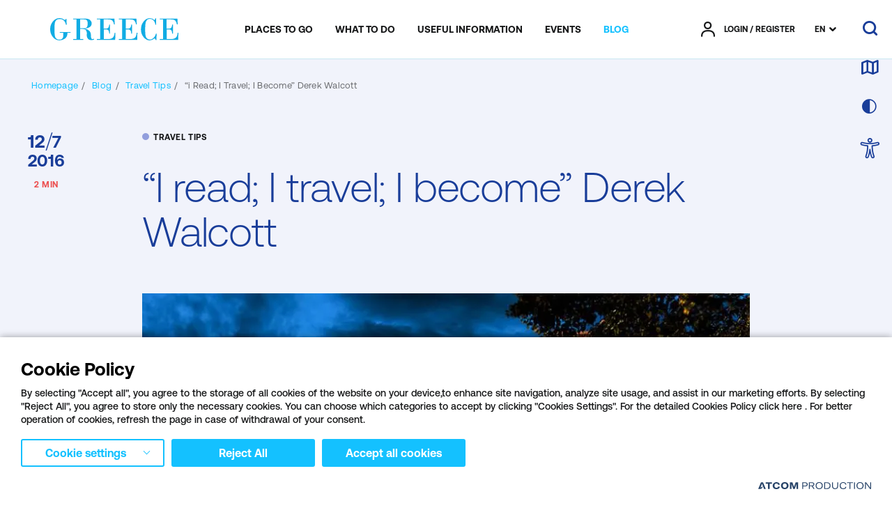

--- FILE ---
content_type: text/html; charset=utf-8
request_url: https://visitgreece.gr/blog/travel-tips/288/i-read-i-travel-i-become-derek-walcott/
body_size: 57083
content:
<!DOCTYPE html>
<html lang="en">
<head>
							<!-- Google Tag Manager -->
							<script type="text/plain">
								(function(w,d,s,l,i){w[l] = w[l] ||[];w[l].push({'gtm.start':
								new Date().getTime(),event:'gtm.js'});var f=d.getElementsByTagName(s)[0],
								j=d.createElement(s),dl=l!='dataLayer'?'&l='+l:'';j.async=true;j.src=
								'https://www.googletagmanager.com/gtm.js?id='+i+dl;f.parentNode.insertBefore(j,f);
								})(window,document,'script','dataLayer','GTM-5THXDQK');
							</script>			
						
        <!-- Google Tag Manager -->
        <script type="text/plain">
            (function (w, d, s, l, i) {
                w[l] = w[l] || []; w[l].push({
                    'gtm.start':
                        new Date().getTime(), event: 'gtm.js'
                }); var f = d.getElementsByTagName(s)[0],
                    j = d.createElement(s), dl = l != 'dataLayer' ? '&l=' + l : ''; j.async = true; j.src =
                        'https://www.googletagmanager.com/gtm.js?id=' + i + dl; f.parentNode.insertBefore(j, f);
            })(window, document, 'script', 'dataLayer', 'GTM-5THXDQK');
        </script>
        <!-- End Google Tag Manager -->
        <!-- Google Tag Manager CCID Crete -->
        <script type="text/plain">
            function uuidv4() {
                return 'xxxxxxxx-xxxx-4xxx-yxxx-xxxxxxxxxxxx'.replace(/[xy]/g, function (c) {
                    var r = Math.random() * 16 | 0, v = c == 'x' ? r : (r & 0x3 | 0x8);
                    return v.toString(16);
                });
            }

            if (!document.cookie.match(/^(.*;)?\s*ccid\s*=\s*[^;]+(.*)?$/)) {
                document.cookie =
                    'ccid=' + uuidv4() +
                    '; expires=Wed, 1 Jan 2070 13:47:11 UTC; path=/';
            }
        </script>
        <!-- End Google Tag Manager CCID Crete -->

        <script type="text/plain" src="https://platform-api.sharethis.com/js/sharethis.js#property=64c8ae09c094360012b348d6&amp;amp;product=inline-share-buttons" async='async'></script>
    

    <meta charset="utf-8" />
    <meta name="viewport" content="width=device-width, initial-scale=1.0" />
    <link rel="icon" href="favicon.ico" type="image/x-icon" />
    <link rel="shortcut icon" href="favicon.ico" type="image/x-icon" />
    <title>&#x201C;I read; I travel; I become&#x201D; Derek Walcott</title>
        <link rel="canonical" href="https://visitgreece.gr/blog/travel-tips/288/i-read-i-travel-i-become-derek-walcott/" />
    <meta property="og:site_name" content="VisitGreece" />
    <meta property="og:type" content="article" />
    <meta property="og:title" content="&#x201C;I read; I travel; I become&#x201D; Derek Walcott" />
    <meta property="og:description" />
    <meta property="og:url" content="https://visitgreece.gr/blog/travel-tips/288/i-read-i-travel-i-become-derek-walcott/" />

    <meta name="twitter:card" content="summary_large_image">
    <meta name="twitter:title" content="&#x201C;I read; I travel; I become&#x201D; Derek Walcott" />
    <meta name="twitter:description" />

        <meta property="og:image" content="https://visitgreece.gr" />
        <meta name="twitter:image" content="https://visitgreece.gr" />

    <link rel="preload" href="/Content/Fonts/AeonikPro-Medium.woff2" as="font" type="font/woff2" crossorigin />
    <link rel="preload" href="/Content/Fonts/AeonikPro-Bold.woff2" as="font" type="3font/woff2" crossorigin />
    <link rel="preload" href="/Content/Fonts/AeonikPro-Light.woff2" as="font" type="font/woff2" crossorigin />
    <link rel="preload" href="/Content/Fonts/AeonikPro-Regular.woff2" as="font" type="font/woff2" crossorigin />
    <link rel="preload" href="/Content/Fonts/iconfont.woff2?v=23" as="font" type="font/woff2" crossorigin />

        
        
            <link rel="stylesheet" href="/Content/Css/main.min.css?v=nKmYUCuaDf2wwAKR3S2zk1v_M1ejIPaUutStlJKGLeE" />
        

    <base href="https://visitgreece.gr" />
<meta content="en_150" property="og:locale" />
<meta content="&#x201C;I read; I travel; I become&#x201D; Derek Walcott" property="og:title" />
<meta content="https://visitgreece.gr/blog/travel-tips/288/i-read-i-travel-i-become-derek-walcott/" property="og:url" />


<meta content="&#x201C;I read; I travel; I become&#x201D; Derek Walcott" name="twitter:title" />

<script type="application/javascript">
</script><script async="" data-customer="6c5f285a-107f-4c9d-a5d1-3a06f6aa6832" data-language="EN" data-service="cookiemon" src="https://cookiemon.atcom.gr/loader.async.js?v=2" type="application/javascript"></script>
                <script type="text/plain"> 
                    function getIEVersion() {
                        var ua = window.navigator.userAgent, msie = ua.indexOf('MSIE ');
                        if (window.navigator.userAgent.match(/Trident.*rv\:11\./)) { return 11; } 
                        else if (msie > 0) { return window.parseInt(ua.substring(msie + 5, ua.indexOf('.', msie))); }
                        return 100;
                    }
                    if (100 > getIEVersion()) {
                        window.location.href = '/mi-upostirizomenos-browser/';
                    }
                </script>

    
<script type="text/plain">
    (function (global) {

        global.visitgreece = global.visitgreece || {};
        global.visitgreece.displayMode = {
            current: ''
        };

    }(window));
</script>


</head>
<body class="whiteHeader whiteHeader--lined" data-plugin-lazyload data-plugin-pagescroll application-client-context data-plugin-context:resources="{&quot;localization&quot;:{&quot;languageID&quot;:2,&quot;culture&quot;:&quot;en-150&quot;,&quot;monthNames&quot;:[&quot;January&quot;,&quot;February&quot;,&quot;March&quot;,&quot;April&quot;,&quot;May&quot;,&quot;June&quot;,&quot;July&quot;,&quot;August&quot;,&quot;September&quot;,&quot;October&quot;,&quot;November&quot;,&quot;December&quot;,&quot;&quot;],&quot;monthNamesShort&quot;:[&quot;Jan&quot;,&quot;Feb&quot;,&quot;Mar&quot;,&quot;Apr&quot;,&quot;May&quot;,&quot;Jun&quot;,&quot;Jul&quot;,&quot;Aug&quot;,&quot;Sep&quot;,&quot;Oct&quot;,&quot;Nov&quot;,&quot;Dec&quot;,&quot;&quot;],&quot;dayNames&quot;:[&quot;Sunday&quot;,&quot;Monday&quot;,&quot;Tuesday&quot;,&quot;Wednesday&quot;,&quot;Thursday&quot;,&quot;Friday&quot;,&quot;Saturday&quot;],&quot;dayNamesShort&quot;:[&quot;Sun&quot;,&quot;Mon&quot;,&quot;Tue&quot;,&quot;Wed&quot;,&quot;Thu&quot;,&quot;Fri&quot;,&quot;Sat&quot;]}}" data-plugin-monitorclientcontext="{&quot;Trips&quot;:&quot;/$component/ClientContext/?type=Trips&quot;,&quot;User&quot;:&quot;/$component/ClientContext/?type=User&quot;}" data-plugin-analytics="{&quot;Collectors&quot;:{&quot;gtm&quot;:{&quot;GAVersion&quot;:&quot;UA&quot;,&quot;variables&quot;:{}}}}">
    
    <script type="text/plain">
        function getCookie(name) {
            var matches = document.cookie.match(new RegExp(
                "(?:^|; )" + name.replace(/([\.$?*|{}\(\)\[\]\\\/\+^])/g, '\\$1') + "=([^;]*)"
            ));
            return matches ? decodeURIComponent(matches[1]) : undefined;
        }

        if (getCookie('dark_skin') == 1 || (window.matchMedia('(prefers-color-scheme: dark)').matches) && !getCookie('dark_skin')) {
            document.getElementsByTagName("html")[0].classList.add("darkTheme");
        }
    </script>
        <!--Google Tag Manager(noscript) -->
        <noscript>
            <iframe src="https://www.googletagmanager.com/ns.html?id=GTM-5THXDQK" height="0" width="0" style="display:none;visibility:hidden"></iframe>
        </noscript>
        <!--End Google Tag Manager(noscript)-->
    
    
<!-- Header -->
<header class="header" data-plugin-header>
    <div class="wrapper">
        <a href="#mainContent" data-plugin-skip class="button skipLink" aria-label="Skip to Main Content">
            <span aria-hidden="true">SKIP TO MAIN CONTENT</span>
        </a>
        <div class="heraderRow row row--space">
            
                <div class="heraderRow__logo logo">
                        <a aria-label="Greece" href="/">
                            <svg role="presentation" xmlns="http://www.w3.org/2000/svg" viewBox="0 0 188 31.85">
                                <path class="logo__path" d="M92,27.73c-1.34,1.44-3.71,2.16-7.21,2.16H78.64V16.08h2.79a5.35,5.35,0,0,1,3.71,1.13c.82.72,1.34,2.37,1.44,4.85h1.13V9.17H86.58a8.57,8.57,0,0,1-.93,3.92,3.32,3.32,0,0,1-1.85,1.55,8.29,8.29,0,0,1-2.48.31H78.54V1.86H85c2.89,0,4.85.51,6.08,1.64a9,9,0,0,1,2.48,5.36h1.13L94.21.72H68.44V1.86h4.84v28H68.44V31h26.9l.31-10.2H94.52c-.31,3.2-1.14,5.46-2.48,6.91Z" />
                                <path class="logo__path" d="M14.12,20.92h5.15v1.65a19.56,19.56,0,0,1-.41,4.85,3.82,3.82,0,0,1-2,2.47,7.56,7.56,0,0,1-3.5.82,6.54,6.54,0,0,1-4.23-1.33,6.48,6.48,0,0,1-2.26-4.13c-.42-1.85-.52-5.46-.52-11A42.2,42.2,0,0,1,6.8,7.11,6.63,6.63,0,0,1,8.86,3C10,1.86,11.75,1.34,14.22,1.34c4.64,0,7.63,2.68,8.87,8.14h1.13l-.31-8.24h-1c-.51.82-.93,1.34-1.44,1.34a4.4,4.4,0,0,1-1.24-.52A9.86,9.86,0,0,0,14.12,0,12.79,12.79,0,0,0,4,4.74,16.61,16.61,0,0,0,0,15.87,17.22,17.22,0,0,0,3.92,27a12.37,12.37,0,0,0,9.89,4.75,14,14,0,0,0,7.83-2.48q3.72-2.47,3.72-8.35h4.43V19.79H14.12v1.13Z" />
                                <path class="logo__path" d="M60.5,29.17a7.14,7.14,0,0,1-.72-3.81c0-3.41-.82-5.88-2.47-7.32a13.23,13.23,0,0,0-6.19-2.89v-.1c3.51-.62,6.08-1.55,7.53-2.68a6,6,0,0,0,2.26-4.64,6.19,6.19,0,0,0-1.54-4.12,7.35,7.35,0,0,0-3.61-2.37A19.27,19.27,0,0,0,50.4.72H33.7V1.86h4.75v28H33.7V31H48.65V29.89H43.91V15.46h2.78c3,0,5,.62,5.77,2a7.41,7.41,0,0,1,1.34,3.92l-.1,3.81a7,7,0,0,0,1.55,4.12c1,1.44,2.78,2.06,5.25,2.06a10.31,10.31,0,0,0,3.82-.72V29.48a7.25,7.25,0,0,1-1.86.31,1.83,1.83,0,0,1-2-.62ZM43.91,14.43V1.86h5.15a13.33,13.33,0,0,1,3.09.3,3.68,3.68,0,0,1,2.06,1.55A7.34,7.34,0,0,1,55,7.63a10.78,10.78,0,0,1-.83,4.74,3.44,3.44,0,0,1-2.16,1.85,19.5,19.5,0,0,1-4,.31H43.91Z" />
                                <path class="logo__path" d="M186.87,20.92c-.21,3.1-1,5.36-2.48,6.81s-3.81,2.16-7.32,2.16h-6.18V16.08h2.78a5.32,5.32,0,0,1,3.71,1.13c.83.72,1.34,2.37,1.45,4.85H180V9.17h-1.13a8.84,8.84,0,0,1-.93,3.92A3.34,3.34,0,0,1,176,14.64a8.17,8.17,0,0,1-2.47.31h-2.78V1.86h6.49c2.89,0,4.85.51,6.08,1.64a9.07,9.07,0,0,1,2.48,5.36H187L186.56.72H160.79V1.86h4.84v28h-4.84V31h26.9l.31-10.2h-1.13Z" />
                                <path class="logo__path" d="M124.41,27.73c-1.34,1.44-3.82,2.16-7.32,2.16H110.9V16.08h2.79a5.32,5.32,0,0,1,3.71,1.13c.82.72,1.34,2.37,1.44,4.85H120V9.17h-1.13a8.57,8.57,0,0,1-.93,3.92,3.32,3.32,0,0,1-1.85,1.55,8.29,8.29,0,0,1-2.48.31H110.8V1.86h6.49c2.89,0,4.85.51,6.09,1.64a9.06,9.06,0,0,1,2.47,5.36H127L126.47.72H100.7V1.86h4.84v28H100.7V31h26.9l.31-10.2h-1.13c-.21,3.2-.93,5.46-2.37,6.91Z" />
                                <path class="logo__path" d="M151.31,28.55a7.77,7.77,0,0,1-5.05,2.06,7.22,7.22,0,0,1-3.82-1.13A6.51,6.51,0,0,1,140,25.66c-.52-1.75-.72-5.15-.72-10,0-6,.51-9.9,1.65-11.75a5.55,5.55,0,0,1,5.15-2.79c4.43,0,7.11,2.79,8.25,8.25h.92v-9h-.92A16,16,0,0,1,153,2.89,9.83,9.83,0,0,0,146.05.1q-5.1,0-9,4.64a17.34,17.34,0,0,0-3.91,11.44,16.51,16.51,0,0,0,3.91,11.13c2.68,3,5.57,4.54,8.76,4.54a11.54,11.54,0,0,0,7.32-3,6.14,6.14,0,0,1,1.65,2.47h.93l.41-9.27h-1c-.93,3-2.16,5.15-3.81,6.49Z" />
                            </svg>
                        </a>

                </div>
            
            <div class="mainNavWrap" id="mainNav">
                <div class="mobMenuTools">
                    <div class="mobMenuBtns">
                        <button class="button button--icon icon-skin" aria-label="choose skin" data-plugin-accessibility></button>
                        <a href="/accessibility-policy/" class="button button--icon icon-accessibilityvisit" aria-label="choose Accessibility"></a>
                    </div>
                    
<div class="heraderRow__lang lang">
    <a tabindex="0" class="lang__selected" data-plugin-lang>EN</a>
    <ul class="lang__list">
                <li class="lang__item">
                    <a href="/el/blog/travel-tips/288/i-read-i-travel-i-become-derek-walcott/" data-swapy-ignore>
                        GR
                    </a>
                </li>
    </ul>
</div>
                </div>
                
                    




<nav aria-label="&#x39A;&#x3CD;&#x3C1;&#x3B9;&#x3BF; &#x3BC;&#x3B5;&#x3BD;&#x3BF;&#x3CD;" class="mainNav" data-plugin-menu>
    <div class="megamenuBg"></div>
    <ul class="mainNav__list" role="menubar" aria-label="&#x39A;&#x3CD;&#x3C1;&#x3B9;&#x3BF; &#x3BC;&#x3B5;&#x3BD;&#x3BF;&#x3CD;">
<li class="mainNav__item" role="menuitem">
    <a class="mainNav__link mainNav__link--hasChildren" aria-label="PLACES TO GO" tabindex="0" data-key=PlacesToGo aria-haspopup="true" aria-expanded="false">
        <span aria-hidden="true">PLACES TO GO</span>
    </a>
    <div class="megamenu">
        <div class="megamenu__inner">
            <button class="button button--icon icon icon-close megamenu__close" aria-label="close menu"></button>
            <button class="button megamenu__back" aria-label="back to places to go">
                <span aria-hidden="true">PLACES TO GO</span>
            </button>


<div class="megamenu__col megamenu__col--light">
    <div class="megamenuRegions mapParent">
        <div class="megamenuRegions__map mapSvg" aria-hidden="true" data-plugin-menumap>
			<svg version="1.1" xmlns="http://www.w3.org/2000/svg" xmlns:xlink="http://www.w3.org/1999/xlink" x="0px" y="0px" viewBox="0 0 560 560" xml:space="preserve">
<g role="link" class="map__region map__region--thrace map__region--mainland" data-regionmap="Thrace">
<path class="st1" d="M419.2,56.2l0.3-2.9l-0.4-2.5l-1-0.5l0.1-2.7l-0.6-1.1l0.1-1.9l-0.7-2l0.2-1.5l-0.5-1.9l0.7-1.1l-0.4-1.9h-1.4
	l-2.2-0.9l-2.3-2.4l0.4-0.9l-0.4-0.5l-1,0.2l-0.9-0.4l-0.7-0.9l-0.6,0.3l-3.1-1.2l-1.1-1.1l-1.8-0.3l-1.1,0.5l-1.2-0.1l-2.1-0.9
	l-1.3-1.4l-0.9,0.6l-1.1-0.1l-1.1-1l-0.5,0.1l-2.5,1.5l-0.5,1.2l-1.6-0.3l-0.8,0.5l-0.6,1.6l0.6,3l0.4,0.5l0.8,0.2l0.2,1.1l1.4,0.3
	l0.3-0.6l0.8-0.1V36l0.9,0.8l-0.3,3.8l1.7,0.1l0.5,2.7l-0.8,1l-0.1,1l-0.9,0.4l-0.1,0.5l0.3,0.9l1,0.4l1.4,2.2L393,50l-0.7,0.9
	l0.3,0.9l-0.3,1.3l-0.6,1l-0.7,0.2l-0.3,1.5l-1.9-0.1l-0.6,0.8l-2.9-0.3l-1.7,0.5l-0.5,1.4l-1.7,0.5l-1.8-0.1l-1.8,0.9l-1.3,0.2
	l-0.7-0.6l0.1-1.1h-1l-1.8-1.5l-0.4,0.8l-1.5,0.3l-0.6,0.9l-1-0.3l-0.9,0.7l-1.5-0.2l-0.7,2l-1.3-1.1l-1.6-0.6l-2.5,0.8l-3-1l-1,0.6
	l-0.8,2.4l-1.6-0.7l-1.6-0.1l-2.5,1l-0.2,0.7l-0.7-0.1l-1.8,0.7L347,63l-1.9,1.4l-2.1-0.3l-0.8,0.8l-1.1-0.7l-1.9-0.2l-0.6-2.6
	l-2.3-1.4l-0.1-0.8l-2.7-1l-0.8-1.2l-1.2,0.4l-1.1-0.5l-1.4-1.8l-4.3-0.8l-2.1-0.8l-1.6-1.7l-1.2,0.2l-0.7,1l-0.5,0.1l-3.1-0.7
	l0.2,1l-0.4,2.4l-0.7,0.7l-1.6-1.3l-0.1,0.2l-1.6-0.1l-1.4-1.4l-0.6,0.4l0.3,2l-1,1.1l-1.3-1.1l-1.1,1.5c0,0-0.1,0-0.3,0
	c-0.1,0-0.3,0-0.3,0c-0.1,0-0.8-0.7-0.8-0.7l-1.3,0.8c0,0-0.8,2.1-0.9,2.2c0,0.2,1.5,0.9,1.5,0.9l-1.4,0.7l-0.5,1.5
	c0,0-0.6-0.3-1-0.5c-0.2-0.1-0.4-0.2-0.5-0.2c-0.2-0.1-1-1.3-1-1.4c0-0.1-1.4,0-1.4,0l-0.8,0.7l0.8,1.4v1.3l-0.6,0.3l-1.9-1.1
	c0,0-0.5,0.3-0.7,0.3c-0.1,0,0.7,1.8,0.7,1.8l1.2,0.8l0.9-0.3l0.5,0.9l1.3-0.9h1l0.6,1.2h0.7l0.6-0.8l1.9,0.2l0.7-0.9l3.5-0.2
	l0.7,1.2v1.6l-0.8,0.3h-1.1l-0.7,0.7l0.8,0.8h1l-0.1,2.3l0.9,0.2l0.6,0.9h0.9l1.6,1.2l1,0.2v0.8l-2,2.7v0.9l-0.7,0.8l0.9,0.9
	l-0.2,1.4l1.3,1.6l-0.4,1l1.2,0.6v1.6l1.3,1.8l0.3,2.9l0.4,1.2l3.3-3.7l4.2-1.6l2.1,0.1l0.6-2.3l3.1-2.7v-0.4l1.7-0.4l2.3,0.4
	l-0.3-0.4l1.1-0.3l0.9,0.6l0.9,0.3l-1.1,0.8h-0.6l-0.8,2l0.2,0.5l2,0.4l0.6,0.7l4.3,0.4l0.4,0.3v0.6l0.4,0.1l0.4-0.7l1.8-1l2.6,0.4
	l0.9,0.4l0.9,1.8l4.3,1l3.1,1.2l0.1,0.6l2.4,1l0.8,0.2l1.5-0.8l8,1.7L371,94l4.6,0.7l2.4-0.4l2.2,0.3l0.4,0.2l2,1.4l0.5,0.9l0.8-0.4
	l0.2-1.1L386,96v-0.5l0.8,0.7l-1.3,0.8v0.7l-0.8,0.1l-0.3,0.2l0.6,1.4l0.3,0.9l-0.1,0.5l-0.2,0.9v0.6l0.3,0.7l2.1,0.2l2.9-1.2
	l0.2-2.1l1.6-3h0.6l1.5-1.2l0.5-0.2h0.5l0.4-1.1l-0.7-0.2v-0.5h0.6l-0.5-0.9l1-0.1V91h0.3l0.2,0.3l0.9,0.3l0.1-1.6l0.6-0.9l0.8,1.6
	l1-0.1l0.4-0.6l-0.8-1.4l0.1-0.7l0.9,0.3l1-1l2.2-0.4l-2-3l1.9-1.1l0.5-1.6l-1.6-1.5l-0.7-0.1l0.1-0.7l-1-1.7v-0.7l1.1-1l0.2-1
	l-1.4,0.1l-0.3-0.4l1.1-0.9l-0.1-0.7l0.9-0.8l-1.3-1.3l-0.4-1l0.2-0.6l0.7-0.2l-0.2-1.4L402,66l-0.7-1.3l0.3-1.2l1.1-0.6l0.8,0.8
	l2.7-0.3l1.9-2l1.4-0.2l0.2-1.3l1.3-0.4l0.6-1.7l0.9-0.1l0.3-0.8l1.5-0.1l1.8,1.3l1.1-0.2L419.2,56.2z" />
</g>
<g role="link" class="map__region map__region--macedonia map__region--mainland" data-regionmap="Macedonia">
	<polygon class="st1" points="252,163 250.9,162.5 250.5,160.8 250,160.5 250.2,159.7 249.4,159.1 249,159.3 245.4,158 239.4,155
		237.1,152.3 236.4,150.1 235.1,148.3 233.8,147.2 233.1,147.3 231.7,146.4 231.1,144.1 230.2,143 229.5,143.1 229.8,144.2
		229.3,147 229.5,148.2 228.5,150.2 229,150.3 229.1,151.8 230.5,152.7 231.9,155.9 233,157.5 232.6,158.9 231.4,161 232.7,160.4
		235,160.6 236.4,159.9 237.7,159.9 242.9,162.5 244.4,162.8 245.2,163.6 248.7,164.1 250.6,163.9 252.2,164.5 254.2,163.9
		254,162.5 	" />
	<polygon class="st1" points="290,142.8 288.4,142.1 287.7,140.9 285.1,138.9 284,136.5 284.3,135.9 283.2,135.3 283,134.4
		281.8,133.7 280.2,133.7 279.6,133.1 279.8,131.9 277.7,130.7 276.8,131.2 275.9,130.5 274.7,130.6 274.2,130.2 272.7,130.1
		271.3,127.9 270.7,127.8 269.2,123.8 268.3,124.9 268.9,125 268.5,125.3 268.6,126.2 269.3,128.6 269.8,132.2 269.1,134.1
		271,135.6 272.2,135.6 273.9,136.1 276,135.9 278,136.6 279.7,139.5 281.4,141.2 281.4,142.7 282,143.5 282.9,143.6 284.8,145.4
		285.4,146.7 285.3,147.9 286.2,148.9 291.7,146.9 290.7,143.7 	" />
	<polygon class="st1" points="263.9,132.5 263.7,132.1 261.9,133.1 263.2,133.9 263.5,133.6 264,134.3 265.6,134.6 265,134
		264.3,133.9 264.3,132.8 	" />
	<path class="st1" d="M314.4,91.7l-0.3-2.9l-1.3-1.8v-1.6l-1.2-0.6l0.4-1l-1.3-1.6l0.2-1.4l-0.9-0.9l0.7-0.8v-0.9l2-2.7v-0.8l-1-0.2
		l-1.6-1.2h-0.8l-0.6-0.9l-0.9-0.2l0.1-2.2H307l-0.8-0.8l0.7-0.7h1.1l0.8-0.3v-1.6l-0.7-1.2l-3.4,0.2l-0.7,0.9l-1.9-0.2l-0.6,0.8
		h-0.7l-0.6-1.2h-1l-1.3,0.9l-0.5-0.9l-0.9,0.3l-1.2-0.8c0,0-0.7-1.8-0.7-1.8c0.1,0,0.7-0.3,0.7-0.3l1.9,1.1l0.6-0.3v-1.3l-0.8-1.4
		l0.8-0.7c0,0,0.5,0,0.9,0c0.3,0,0.5,0,0.5,0c0,0.1,0.8,1.3,1,1.4c0.2,0.1,1.5,0.8,1.5,0.8l0.5-1.5l1.4-0.7c0,0-0.5-0.2-0.9-0.5
		c-0.3-0.2-0.6-0.4-0.6-0.4c0.1-0.1,0.8-2.2,0.8-2.2l1.3-0.8c0,0,0.6,0.7,0.8,0.7c0.1,0,0.6,0,0.6,0l1.1-1.5l1.3,1.1l1-1.1l-0.3-2
		l0.6-0.4l1.4,1.4l1.6,0.1l0.5-0.6l-1.4-1.1l-1-2.6l-2-0.2l-0.6-0.5l-1.4,0.6l0.3-1.1l-0.5-0.3l-2.4,0.8l-0.9-1.2v-1.8l-1.4-0.9
		l-0.7-2l0.1-1.1l-0.9-1.8l0.4-0.8l-0.6-0.5l-0.5,0.1v-0.6l-0.5-0.3l-2.9,1.3l-0.7,0.6l-0.1,1.2l-0.6,0.4l-0.7-0.5l-1.4-0.1
		l-0.5-0.7l-1.2,0.2l-1.1,1.5l-1.5-0.7l-2,1.1l-0.4-1.1l0.3-0.9l-1.8-1.6l0.2-0.7l-0.7-0.4l-1.2,0.8l-0.7,1.1l-1.1-0.2l-1.5,2.7
		l-0.7-0.1l0.1-0.4l-0.7-0.6l-0.1-0.6l-1.5,0.2l-0.1-0.5l-0.8,0.1l-0.9-0.8l-1.4,0.6l-0.2,0.8l-0.7,0.6l-0.1,2.8l0.7,1.5l-1.4,1.1
		l-1.3-0.1l-0.5-1l-2.5,2.2l-1.7-0.9l-0.7-1.7l-1-0.6l-0.4,1.7l-0.9,0.6l-0.7-0.2l-1.3,0.3l-0.3,0.7l-2.9,0.3l-0.6,1.6l-1.3,1.4
		l-0.4-0.4l-1.7-0.4l-2.1,0.3l-1.1-0.5l-1.5,1.2l-0.2,1.1l-1,0.3h-0.3v0l-1.5-0.1l-1.1-0.9l-1.7,0.2l-1.3-1.3l-2.6,0.4l-2.4-0.5
		l-1.1,0.5l-0.8-0.2l-3.7,2.8l-1.1-2.6h-2.2l-1.5,1.4l-1.4,0.5l-0.4,0.6l0.2,1.4l-1.3,1.9l-4,0.9l-3.1-0.1l-3.2-1.6l-1.3,0.4l-4-0.9
		h-4.2l-2.1,0.5l-0.9-0.7l-0.2,0.4l-0.5-0.3l-0.6,1l-1.4,0.4l-0.4,1l0.4,1.4l-0.5,1.2l-0.5,8.5l-0.7,1.1l-1.4,0.7l-2.7-3.5l-1,0.5
		l-0.6,1.9l-1.1,1.5l-1.6,1.2h-0.8l-0.9-0.9l-2.8,0.3l-2.6,0.7l-0.9-0.3l-1.8,0.2l-1-0.7l-0.2-0.8l-0.8,0.5l-0.9-0.4l-0.4,0.4
		l-0.6-0.2l-1.1,0.5l-0.3,0.5l-0.3-2.3l-1,0.4l-1.7-0.6l-0.5-0.7h-1.7l-1.2-0.5l-0.7,0.6l-1.9,0.4l-1.4,2.2l-1.2,0.3l-0.9-0.7
		l-1.5-0.5l-0.5-1.2l-0.9-0.5l-0.1,0.8l-1.8,1.3l-2.1,0.6L152,73l-1.4,1.4l-2.4,1.3l-0.4,1.9l0.6,1.4l-0.9,0.8l-0.9-0.1v0.9
		l-1.9,1.5l-0.1,0.9l-2.7,1.5l0.2,2.4l-1,1l-0.3-0.6l-1.9,0.6l-2.6-1.2l-1.5-0.1l-0.7,1l-0.4,0.9l0.3,1.3l-2,0.1l-0.4,0.7H131
		l-1.5,1.7H128l-0.3-0.8l-0.7-0.4l-1.4-2.2l-2.1-0.2l-1.5,0.5l-1.3-0.7h-1.5l-3.3,2.9l-5.8,1.4l-1-1.1l-1.8-0.8l-1.8,0.7l-1.4,1.4
		l-10,0.1l0.1,4.8l-1.6,1.7l1.5,0.6v1.9l2.3,2.1l2,3.3v3.3l-0.6,0.7l-0.3,1.7l0.1,2.5l-2.1,0.4l-0.5,1.5l-1.7,1v2.3l-1,1.2l0.2,0.4
		l-1.6,0.5l-1.2-1l-2,0.4l-1.8-0.7l-1.2,3h-0.6l-1.5,1l0.5,3.3l-0.2,1.6l-0.8,0.5l0.1,0.5l0.3,0.1l0.2-0.1l0,0l2.1,0.9l1.6-0.4
		l0.9,0.9l0.9-0.3l2.6,2.8l1,1.6l0.2,1.2l1,0.7l0.7,2.2l1.3,1.2l-0.7,1l1.1,0.2l-0.1,1.3l0.4,1.5L93,148l1.8,2.3v1.3l1.2,2.1
		l1.4-0.1l1.1-0.7l1.8,0.8l-0.2,2.9l-0.6,1.3l-0.9,0.6l-1.1-0.7l-0.5,0.5l1.4,2.2l1.5,1.2l0.4,1l-0.3,0.8l0.7,1.1l-0.5,0.8l0.8,0.4
		v1.3l4,1.4l0.9-1.6l1.2,0.1l1.7-0.8l1.5,1l1-0.1l1.2,1.5l1.1-0.9l0.3,1.1l1.3,0.7l0.3,0.6l1.1-0.1l0.3,0.5h0.6l0.3-0.8l0.8,0.1
		l1.1-0.8l0.3-1.6l-1-0.2l1.1-1.5l0.8,0.3l1.1-0.7l0.8,0.1l0.5,0.8l0.7-0.6l1.1,0.5l1.3-0.4l1.6,0.6l1.2-0.5l1.1,1.3l0.3,1.3
		l0.7,0.5l2.3-1.4l1.6,1.2l1.7-1h0.9l0.8,0.5v0.5h1.2l1.2,0.8l2.6-1.3l2.4,0.4l0.7,0.5l1.2-0.1l0.3,0.6l0.5-1.1l-0.9-3.2l0.3-1.3
		l-2.4-2.8l0.9,0.1l1.1-0.8l0.5-1.4l1.1,0.1l1-0.7l1.5-2.9l1.3-1l-0.2-1.2l1.5-0.2l0.4-1.1l2.7-2.6l0.6-1.4l1.1-1l0.3-0.6l-0.8-1.4
		l0.4-0.6l1.1,0.7l0.2-1l-0.4-0.7l0.2-0.2l4.6-0.3l0.6,0.4l0.4,0.9l-1.2,1.1l-0.3,1.1l1.1-0.1l-0.2,1.6l0.6,1.8l1.4-0.6l1.4-2
		l0.3-1.5l1-1.1l2.1-0.6l1.8,1.8l-0.5,1.2l0.1,0.9l0.6-0.8l0.9,0.1l-0.4,3.1l-1.1,2.2l0.8,0.2l0.2,1l0.7,0.3l0.2,0.8l1.1-0.8
		l0.7,1.1l1.2-0.5l0.9,1.1l2.4,1.3l0.7,3.1l0.3,0.8h0.6l0.7,0.8l4.3-0.7l1.3-1l1.7,0.4l0.9,1.5l1.3-1.2l-0.2-0.1l-1-0.8l-2-0.9
		l-2.4-2.1l-0.7-2.4l-0.7-0.9l-0.2-3.1l-1.1-3.5l0.4-1.9l2-3l-0.2-1.4l1-3.9l3.3-6l-0.2-0.5l-1.7-0.9l-1-2.1l-0.3-2.6l-1.2-1.6
		l0.9-0.9l0.7,0.3l0.3-0.7l0.5,0.1l-0.4,0.1l0.6,0.6l0.6-0.2v-0.7l0.5,0.3l0.4-0.5l1.1,0.1l-0.9-0.7l-0.5-1.4l-0.3-0.3l2-1h1
		l-0.5,0.8h0.8l0.7,1.2l0.5,0.1l0.7-0.5l0.3-0.3l0.3-0.5l-0.2-0.4l-0.3-0.4l0.2-0.3l0.1-0.5l-0.1-1.4l1.1-0.5l0.6-0.3l0.9,0.6
		l2.6-1.1l1.4-1.4v-1.4l-1.3-0.3l0.8-0.9l0.8,0.3l1.7-1.4l1.1,0.2l0.1,0.2l2,0.9l0.1,2.3l-0.8,1.3l2.6,2.3l-0.5,1.2l-2.5,1.7
		l-2.4,0.6l-3-0.4l-1,0.5l-0.1,1.7l2.2,0.8l0.7,1.5v1l1,0.7l1.2,2l-0.8,1.8l2.6-0.6l0.9,0.1l0.5,0.7l1.4,0.2l1.8,1.7l0.3,1.6
		l4.8,1.9l2.3,1.8l1.8,0.3l1.2,1h1.3l2.9,1l0.4,0.5h1l1.2,1.1l0.5,1.8h0.7v-1.5l1-1.8l2.8-2.7l5.5,1.5l2.6,1.8l0.7-0.1l1.8,0.7
		l1.8-0.2l2.2,0.4l1.3,1.1l0.2,0.9l0.4,0.4h0.7l0.9,1.1l1.1,2.6l1.5,0.9l0.7,0.9l0.1,1.6l1,0.6l-0.3,1.6l0.3,0.8l1.2,0.9l-0.2,0.5
		l0.8,1.3l-0.3,0.6l0.3,0.4l0.4-0.2l-0.2-1.1l0.6-0.1l1.8,1.3l0.3,0.8h0.9l0.9,1l-0.3,0.9l0.2,0.7l1-0.1l-0.2-0.6l0.5,0.3l0.1,0.5
		l-0.6,0.1l0.2,0.8l0.8,0.1l-0.2,0.7l1-0.1l0.8-0.7l1.7-0.1l0.2-0.6h-0.9l-0.7-0.5l2.1-0.5l-0.9-1.1l0.3-0.4h0.5l-0.3-0.4l0.9-0.1
		l0.6-0.7l-0.2-2.2L268,155l-0.2-0.6l0.3-0.5l1-0.3l-0.3-0.9l-1.4-1.4l0.1-1.2l0.9-0.5l-0.9-0.7l-0.3-0.6l-2.4-1l-1.1-1.4l-5.1-1.7
		l-1-1l-1,0.5l-1-0.4l-0.9-1.6l0.1-1.2l-0.7-0.5l-0.4-0.2l-0.2,0.7l-0.8-1.7l-0.9-0.5l-0.8-2v-1.4l0.8-2.2l1,0.1l0.6-1.6l2.7,1.3
		l1.4-1.4l2.6-1.1l2.1,0.7l0.9-0.4l2.1,0.7l1.3,0.8l1,1.7l1.5,0.8l0.7-2l-0.6-3.6l-2.1,0.8l-0.6-0.4l-1.8,0.1l-2.3-1.1l-1.5-1.4
		l-1.1-2l-0.4,0.1l-0.5-0.9l-0.6-2.5l0.2-1.5l0.6-0.9l3.6-0.1l0.9-0.4l0.5-0.7l-1.5-0.8l0.1-0.7l-0.6-0.4l-0.3,0.5l-1.5-0.6L259,116
		l-0.8-1.7h-0.9l-0.4-0.9h-0.7l-0.2-1.7l-2.3-3.1l-2.8-1.1l0.5-2.9l2-3.4l1.5-0.1l1.2-1.1l2.9-1l2,0.3l0-0.1l0,0.1v0.1l2.6,1.8
		l5,1.9l2.6,0.9l2.4-0.3l2.9-1.2l8.2-5.4l3.3-1.2l-0.4-0.4l-1.1,0.5l-0.5-0.4l0.2-1.3l0.6-0.4l0.7,0.6l0.3-1.1l-1.2-0.7v-0.8
		l0.3-0.4l0.5,0.1l0.8-1.4l0.9,0.1l0.4-0.7l0.7-0.1l0.9-1.8l0.8-0.1l0.3,0.4l0.8-1h2.4l0.2-0.7l2.2-0.5l2,0.3l0.6,0.2l0.5,0.1
		l0.4,0.7l-0.4,0.4l0.2,0.2l0.4,0.9l1.1,0.1l-0.5,0.6l0.2,0.5l0.5,0.1l1.7,3.4l1.9-0.9l2.1,0.4l0.4,0.1l-0.2,0.6h-0.8l0.3,0.2
		l1.3,0.2l2.7-0.5l2,0.8l0.4,0.1l0.5-0.6L314.4,91.7z" />
</g>
<g role="link" class="map__region map__region--epirus map__region--mainland" data-regionmap="Epirus">
<path class="st1" d="M119,210.2l0-1.9l-0.5-0.1l-0.3-1.1l-1.1-1.1l-3.9,0.1l-0.9-0.5l-0.2-0.6l-1.3-0.4l0.4-1.3l-0.7-1.5l-2.2-1.4
												l-1.8-2.3l-0.3-0.7l1.3-0.4l-0.1-1.4l-1.9,0.2l-0.2-0.3l1.3-2.1l-1-6l-0.3-0.5l-1.5-0.1l0.1-2.3l-1.6-1.2l-0.3-1l1.3-0.8l0.1-0.7
												l0.8-0.2l0.4-1.2l1,0.4l1-0.5l2,1.9l0.9-0.4l0.4-0.8l-0.8-1.7l-0.9-0.7l0.5-1.1l-0.7-2.3l0.3-0.3l-0.1-1.3l0.2-0.3l1.3,0.2
												l-0.3-0.4l0.8-0.9l0.2-1l-0.1-1.1l0.8-0.3l0.9,0.3l0.4-0.4l0,0l-1.2-1.5l-1,0.1l-1.5-1l-1.7,0.8l-1.2-0.1l-0.9,1.6l-4-1.4l0-1.3
												l-0.7-0.4l0.5-0.8l-0.7-1.1l0.3-0.8l-0.4-0.9l-1.5-1.2l-1.5-2.2l0.5-0.5l1.2,0.7l0.8-0.5l0.6-1.3l0.2-2.9l-1.8-0.8l-1.2,0.7
												l-1.3,0.2l-1.2-2.1v-1.4L93,148l2.7-1.6l-0.4-1.5l0.2-1.3l-1.2-0.2l0.7-1l-1.3-1.2L93,139l-1-0.6l-0.2-1.2l-1-1.7l-2.6-2.7
												l-0.9,0.2l-0.9-0.9l-1.6,0.4l-2.1-0.9l-0.9,1.1l0.3,1.1l-0.6,0.6l-1,0.2l-1.6,2.7l0,1.2l0.6,0.5l0.1,2.1l-1,1.9l-1.6,0.8l-0.2,1.8
												l1.1,1l-1,1.8l0.1,2.4l-3,0.3l-1.5,1.6l-1.6,0.3h-0.2l0,0h0l-1.3,0l-2-1.3l-1.2,1.4l-0.1-0.1l-0.1,0.1l-1.5-0.8l0,0l-0.4,0l-1.8,1
												l-0.5,0.8l0.2,1l-1,1.7l-0.3,1.6l-1.3,0.5l-0.2,0l0,0l-3.2-0.1l1.9,3.3l-0.4,1.7l1.4,1l0.5,1.2l0.6,0.3l0.4,1.6l1.5,2l-0.1,1.8
												l-1.9,2.4l-0.1-0.1l-0.1,0.1l-1.7-1.3l-2.6-1l-0.8,0.8l1,1.7l-0.8,1.4l1.7,2.4l-1.3,1.2l-0.9,0.3l-0.9,1.2l-0.1,1.8l-0.2-0.2l0,0.2
												l-0.5-0.4l0.5,0.3l0,0l-0.9-0.7l-0.8-0.1l0,0l0,0l0,0l-0.7,1.4l0.5,1.3l-2.1,0.2l0,0l0,0l-5.4-2.5l1.9,1.8l3.5,0.7l-0.2,0l-3.5-0.7
												l-2.2-2l0.5,0.2l-0.3-0.2l-0.2,0l0,0l-0.6,0.1l0,0l-0.2,0l-0.6-0.6l-1.6-0.2l-0.3-0.6l-1,0.6l0.1,0.2l0.7,0.8l1-0.5l0.1,0l0.1,0
												l0.8,0.2l0.4,0.8l1,0.5l0.8,0.8l0.2-0.5l0.2,0l0,0l0.4,0l1.6,1.6l0,0l1-0.1l0,0l0.2,0l1.4,1l0,1.3l-1.1,1l0.3,1l-0.4,2l-0.2,0.1
												l-0.6,0.3l-0.9,1.4l1.1,0.1l0.3-0.3l0.1-0.3l0.2,0.1l0.1-0.1l1.9,1.2h-0.2l0,0l-0.8,0l0,0l-0.4,0.1l-0.1,0l0,0l0,0l-0.1,0l-0.6-0.3
												L48,194l-1-0.4l0.2,0.2l0,0l0.7,0.6l0,0l1.5-0.2l0.1,0l-1.6,0.2l0,0l1.6-0.2l0,0l0,0l0.1,0l0.3,0l0,0l0,0l0.1,0l1.1-0.2l-1.3,0.2
												l1.2-0.2l0,0l0.2,0l1.7,0.9l-0.4,1.7l-0.2-0.1l0,0l-1.5-0.8l-0.1,0.1l1.6,0.7l0,0.1l-1.5-0.8l0,0l-0.7,0.4l1.3,1.5l0.2-0.1l0.1,0.1
												l-0.3,0l0.1,0.1l0.2-0.1l0,0l0.1-0.1l1.8,1.4l0,0.6l-0.2,0l0,0l0,0l-3.3,0.1l3.3-0.1l-3.3,0.1l0,0l0,0l1.5,2.7l-0.5,0.5l0.7,0.4
												l0,0l0.2,0.1l0.2-0.3l0,0l0-0.1l0.7,0.3l1,1.3l-0.3,1l0.6,1.2l0.1,1.7l2.7,2.4l0.3,0.8l2.5,0.4l0.4-0.5l0.2,0.1l0.1-0.1l2,0.8
												l0.4-0.6l0.1,0.1l0.1-0.1l1,0.8l0.2-0.5l0.2,0.1l0-0.1l0.6,0.2l-0.3,1l0.4,1l-0.3,0.5l0.1,0.6l0.1,1.2l3.4,2.3l2.5,3.7l3.4,3.2
												l0.4-0.1l0,0l0.2,0l0.9,0.7l2.4,2.9l0.5,2.3l-0.3,1h-0.2v0l-0.3,0l-0.1,0.4l1.6,3.4l0.6,0.3l0.9-0.3l0,0.1l0.3-0.1l0,0l-0.2-0.4
												l0,0.1l0-1.3l0.2,0v0l1.8,0.1l0.8,0.8l0.6-0.5l0,0.2L85,235l0.1,0.8l0.5-0.3l-0.2-0.7l-1-0.3l-1.9-1.6l-0.8,0l-1.5-1.5l0.6-0.3
												l0.1,0.1l0.1-0.1l0.1,0.1l0.5-1.5l1.2-1.2l-0.3-0.3l0.5-0.5l0-0.8l-0.1-0.3l0.2-0.3l-1.1,0l1-0.6l-1-0.7l0.4-0.2l0.1,0.1l0.1-0.1
												l0.8,0.5l0.2-0.3l0.7-0.3l-1.2-0.4l0.3-0.3l-0.3-0.2l1.1-0.4v0.1l0.2-0.1v0.5l1.8,1.8l-0.7,1.1l-1,0.1l0.4,0.5l0-0.3L86,227l0,0
												l0.2-0.1l-0.2,0.5l0.4,0.7l0.1-0.1l0.8-0.1v0l0.2,0l-0.1,1.2v0l0.2-0.7l0.5-0.4l0.1,0.1l0.1-0.1l0.7,0.3l-0.2-1.2l1.1-0.7l0.1,0
												l0,0l0.1,0l0.8,0.2l-0.1,1.5l0.1,0l0.1,0.1l0.1-0.1l0.6,0.5l-0.2,0.4l0.8,1.1l0.3-0.1l0.2,0l0,0l0,0l0.6,0l0.3,1l0.2,0v0l0.2,0
												l0.5,1.2l0.8-0.5l0.1,0l0.1-0.1l2.1,0.7l-0.5-0.5l-0.1-0.8l0.6-0.4l0.9-0.4l-0.2-0.4l0.4-0.4l0.9-0.1l1.4-0.2l0,0l0.2,0l-0.3-1.1
												l-0.9-1l0.1,0l-0.1-0.1l1.3-0.5l-0.6-0.9l0.1-0.1l-0.1-0.1l1.2-1.5l1.6-0.1l0.9-0.5l0.9,0.2l1-0.9l1,1.2l1.2-0.8l2.2,1l3.2-2.1l0-1
												l2.5-1.3l-0.9-0.8l-0.1-1.4l0.9-1l0.1-0.9l1-0.9l0.5,0.2l0.5-1.2l0.8-0.3l0.8-2.4L119,210.2z M52,203.2l0.2-0.3l0.2,0.1L52,203.2z" />
<polygon class="st1" points="49.3,193.9 48.5,193.9 48.5,193.9 49.3,193.9 	" />
<polygon class="st1" points="47.4,193 47.5,192.8 46.9,193.3 47.1,193.4 	" />
<polygon class="st1" points="46.1,185.1 46.1,185.1 47.1,185.1 	" />
										</g>
<g role="link" class="map__region map__region--thessaly map__region--mainland" data-regionmap="Thessaly">
<polygon class="st1" points="230.6,216.9 230.6,216 229.6,215.1 229.7,214.4 227.9,212.5 227.9,211.2 227.3,210.7 227.1,209
												226.2,207.8 224.8,207.2 223.3,205.5 222.2,202.9 221.7,202.3 221.1,202.3 217.9,198.2 216.7,195.3 214,193.2 212.4,193.2
												211.4,191.5 210.3,191.7 209.7,190.9 207.4,189.9 205.2,184.7 204.8,181.9 203.5,178.4 202.6,172.8 200.3,171.6 197.8,168.6
												195.9,167.7 194.4,164.3 194.8,162.5 194.4,161.4 193.4,160.7 192.1,161.9 191.2,160.4 189.5,160 188.2,161 183.9,161.7
												183.2,160.9 182.6,160.9 182.3,160.1 181.6,157 179.2,155.7 178.3,154.6 177.1,155.1 176.4,154 175.3,154.8 175.1,154 174.4,153.7
												174.2,152.7 173.4,152.5 174.5,150.3 174.9,147.2 174,147.1 173.4,147.9 173.3,147 173.8,145.8 172,144 169.9,144.6 168.9,145.7
												168.6,147.2 167.2,149.2 165.8,149.8 165.2,148 165.4,146.4 164.3,146.5 164.6,145.4 165.8,144.3 165.4,143.4 164.8,143
												160.2,143.3 160,143.5 160.4,144.2 160.2,145.2 159.1,144.5 158.7,145.1 159.5,146.5 159.2,147.1 158.1,148.1 157.5,149.5
												154.8,152.1 154.4,153.2 152.9,153.4 153.1,154.6 151.8,155.6 150.3,158.5 149.3,159.2 148.2,159.1 147.7,160.5 146.6,161.3
												145.7,161.2 148.1,164 147.8,165.3 148.7,168.5 148.2,169.6 147.9,169 146.7,169.1 146,168.6 143.6,168.2 141,169.5 139.8,168.7
												138.6,168.7 138.6,168.2 137.8,167.7 136.9,167.7 135.2,168.7 133.6,167.5 131.3,168.9 130.6,168.4 130.3,167.1 129.2,165.8
												128,166.3 126.4,165.7 125.1,166.1 124,165.6 123.3,166.2 122.8,165.4 122,165.3 120.9,166 120.1,165.7 119,167.2 120,167.4
												119.7,169 118.6,169.8 117.8,169.7 117.5,170.5 116.9,170.5 116.6,170 115.5,170.1 115.2,169.5 113.9,168.8 113.6,167.7
												112.5,168.6 112.4,168.6 112.1,169 111.2,168.7 110.4,168.9 110.6,170.1 110.4,171.1 109.6,172 109.8,172.5 108.6,172.3
												108.4,172.6 108.5,173.9 108.2,174.1 108.9,176.4 108.4,177.5 109.3,178.2 110.1,179.9 109.7,180.7 108.9,181.1 106.8,179.1
												105.9,179.6 104.9,179.2 104.5,180.4 103.7,180.6 103.6,181.4 102.3,182.1 102.6,183.1 104.2,184.3 104.1,186.6 105.7,186.7
												105.9,187.2 107,193.3 105.6,195.4 105.8,195.7 107.7,195.5 107.7,197 106.5,197.4 106.7,198.1 108.5,200.4 110.7,201.8
												111.4,203.4 111,204.7 112.3,205.1 112.5,205.7 113.4,206.2 117.3,206.1 118.3,207.1 118.6,208.3 119.1,208.4 119,210.2
												120.2,210.8 119.4,213.2 118.6,213.5 118.1,214.7 117.5,214.5 116.6,215.4 116.4,216.3 115.5,217.3 115.7,218.7 116.6,219.4
												116.8,219.6 116.8,219.6 118.3,220.5 118.4,220.5 118.4,220.6 121.1,218.9 121.1,217.7 122,217.8 122.6,217 124.4,216.1
												124.8,215.3 125.5,216.1 127.3,216.8 127.8,216.7 128.2,215.6 128.9,215 130.7,214.9 131.7,214 133.1,214.3 134.7,214.3 136,216
												135,217 135.7,218.9 138.1,219.6 137.2,222.1 137.4,224.2 140.4,224.9 142.2,223.9 143.9,221.4 145.1,221.6 146.1,223.6
												147.1,223.9 147.6,225 149.4,225.4 149.9,226.7 150.2,230.8 150.6,231.1 152.9,230.1 153.9,230.4 154.6,229.6 155,229.9
												155.7,229.6 156.2,229.1 155.7,228.5 155.6,227.2 156.8,226.5 157.3,225.6 159.7,225.8 162.3,224 162.5,222.9 162.1,221.1 164,220
												164.2,218.8 165.6,217.5 166.4,215.4 167.7,214.6 167.8,212.6 168.8,212.6 169.8,215.1 175.9,215.8 176.8,216.7 177,218.1
												178.7,218.9 179.4,220.4 179.1,222.3 179.9,222.7 180.9,222.2 182.5,223 181.8,224.3 182.1,224.8 181.9,225.6 182.4,226
												182.5,227.9 181.9,229.3 184.7,229.1 186.6,229.6 187.3,229.3 188.1,229.9 189.7,228.9 191.9,228.8 193.1,229.2 193,230.3
												194.5,231.6 195.8,231.9 196.7,231.6 197.2,233 202.9,233 203.5,232.4 204.8,234.5 207.5,235.1 209.5,234.5 211.1,233.4
												211.3,232.7 212.2,232.6 212.2,232.5 212.5,232.4 213.1,231.6 214.6,231.7 215.2,230 213.3,230.1 212.3,231 211.8,230.8
												211.3,231.6 209,232.4 209.1,230.5 209.8,230.7 210.1,230.1 211.1,230.2 210.7,229.7 211.1,229.2 210.6,228.8 211.3,227.8
												210.3,227.2 209.9,226.2 210.3,225.5 209.4,224.8 209.2,223.9 208.1,223.9 207.5,223 207.3,223.5 207.9,224.4 207.3,224.7
												206.8,224.4 206.2,222.9 206.2,221.2 205.6,220.1 204.8,220.3 205,218.8 203.8,219 204.3,220.2 203.8,220.2 203.2,221.8
												202.9,221.6 200.8,216.7 200.5,214.7 200.9,212.1 203.1,211.3 203.5,211.5 204.1,211 205.2,211.4 205.8,210.8 207.6,210.8
												208.2,210.4 207.6,209.4 206.9,209.1 207.8,207.2 207.6,206.8 206.9,206.8 207.2,206 207.7,206.3 207.8,205.9 209.4,206.8
												210.8,206.7 211.2,207.4 211.9,207.6 212.5,209.3 214.5,209.6 215.5,209.4 218.3,210.1 218.5,210.7 220.8,212.6 220.9,213.3
												221.8,214.2 221.5,215.8 222.1,216.2 222.3,217.3 223.9,218.8 223.6,221.9 222.9,222.1 222.2,221.3 221.8,220.9 221.4,221.8
												221.5,223.3 220.6,223.5 220.3,223.9 219.5,223.8 217.5,225.3 216.7,225.6 217,224.3 218.4,222.7 217.7,222.6 217.6,220.9
												216.7,222.2 215.9,221.9 215.3,222.4 215.2,224.1 214.2,225.6 215.4,225.9 215.5,226.5 216.4,226.2 218.4,226.5 218.9,225.8
												220.7,226 221,225.3 222.2,225.1 223.1,225.7 223.1,225.1 224.4,224.5 223.3,224 223.5,223.3 224.2,222.9 224.5,223.4 225.7,223.4
												227.1,222.3 229,222.2 230.8,220.8 231.6,218.7 	" />
<polygon class="st1" points="216.7,220.3 215.6,220.5 215.1,221.5 216.5,221 	" />
										</g>
<g role="link" class="map__region map__region--sporades map__region--islands" data-regionmap="Sporades">
<polygon class="invisible" points="269.9,238.3 281.6,253.9 309.5,261.1 321,248.4 299.2,221.5 296.1,202.2 289.1,192.1 270.5,192.1
												258.4,203.5 253.4,212.8 239.1,210.9 234.4,214.8 231.2,223 238.3,233.5 254.2,233.5   " />
<polygon class="st1" points="275.4,227.1 274.8,226.9 275,225.1 274.6,224.8 273.9,225.6 274.3,226.1 274.1,226.9 274.6,227.9
												274.7,228.2 275.2,228 275.5,227.6 275.1,227.4 	" />
<polygon class="st1" points="238.4,217.3 237.3,217.1 236.2,217.9 236.2,219.2 234.3,220.1 233.7,220 233,220.7 233.2,222
												234,221.5 235.2,222.4 236.3,222 236.5,222.8 237.2,223 237.4,222.4 237.1,222.1 238.2,220.6 238.8,220.8 239.5,220 239.4,220.8
												239.9,220.8 240.3,220 240.2,218.6 	" />
<polygon class="st1" points="253.5,222.9 253.3,223.6 252.8,223.7 252.3,222.9 252.6,222.4 252.3,221.8 248.1,219.8 247.3,219
												247.2,218.3 246.1,218 246,217.1 245.5,216.9 244.6,217.4 244.7,218 246.3,220.4 246.7,221.7 247.7,222.3 248.3,223.4 248.2,224.2
												248.4,224.5 248.6,225.8 250.9,225.8 251.6,226.3 251.4,227 252.2,227.4 253.6,226.1 254.1,226.4 254.8,226 256.3,223.5
												255.7,222.9 	" />
<polygon class="st1" points="267.2,215.4 266.9,215.5 266.6,214.8 266.4,216.1 266.1,216.3 267,218.1 264.7,219.1 264.9,219.7
												265.3,220.1 265.6,220.4 266.4,219.8 266.4,220.4 267.3,220.3 267.5,218.8 267.5,218.1 267.8,216.8 267.1,217 	" />
<polygon class="st1" points="265.8,212.2 265.8,211.7 265.5,211.2 265.5,210.9 264.6,212 264.1,213.3 263.6,213.6 263.1,215.5
												262.1,216.3 261.6,216.2 261.4,217.1 260.6,217.6 261,217.9 260.8,218.9 261.3,219.5 260.6,220.1 260.1,219.9 259.6,220.9
												259.1,220.8 258.5,221.2 258.4,222.2 259.2,222.1 259.7,222.8 260.3,222.5 260.4,221.9 261.4,221.4 261.2,221.1 261.6,220.6
												262,220.8 262.8,220.5 262.4,220 263.4,219.6 264,218.9 264.3,217.3 267.3,212.8 	" />
<polygon class="st1" points="273,206.6 272.6,206.2 272.5,205.3 271.2,206.4 270.7,207.6 270.8,208 270.5,208.6 270.7,209
												271.4,208.6 272,209.2 271,210 272.1,210.8 273.6,209.7 273.9,206.7 273.5,206.2 	" />
<polygon class="st1" points="286.6,205.9 286.4,207.8 287,207.7 287.3,205.3 286.9,205.2 	" />
<polygon class="st1" points="277.9,202.2 277.1,202.9 277.4,203.2 277.2,204.2 275.9,205 277.2,205.1 277.1,205.8 278.9,203.3
												279,202.7 278.5,202.4 	" />
<polygon class="st1" points="303.2,249.7 302.8,250.5 304.7,250.9 304.7,250.2 304.1,250.2 	" />
<polygon class="st1" points="296.1,246.5 296.8,247.2 297.7,244.3 297.3,244.3 	" />
<polygon class="st1" points="288.2,244.4 289,245.1 290,244.4 289,243.6 	" />
<polygon class="st1" points="308.1,247.6 307.9,246.5 307.3,246.3 307,245.3 304.1,243.1 303.6,243.2 302.9,242.1 302,241.8
												301.7,242.1 301.3,241.6 301.8,241.1 301.4,239.3 302.1,237.9 296.9,234.3 296.5,233.5 296.3,234.2 295.7,234.2 295.6,234.8
												294.8,235.1 295.1,235.4 294.4,236.5 294.7,237.3 295.4,237.5 295.5,238.6 294.7,239.1 294.6,240.1 293.3,241.1 293.4,241.4
												294.4,241.5 295,241.2 295.4,242.1 296,241.6 296.3,243.1 298,242.9 297.5,244.1 298.2,243.5 298.8,243.7 299.3,243.4 299.7,244.5
												300.6,243.9 301.1,244.1 301.3,246.4 300.9,246.9 300.1,246.8 299.7,247.5 299.2,247.2 299.1,247.9 299.4,248.3 299.9,247.9
												299.9,248.5 300.5,248.4 300.3,249.2 301.3,249.9 301.1,248.2 301.4,248.4 302.3,247.8 302.9,247.9 303.6,249.2 304.4,249.7
												305.2,248.9 305.4,249.6 307.9,249 307.7,247.9 	" />
										</g>
<g role="link" class="map__region map__region--euboea map__region--islands" data-regionmap="Euboea">
<path class="invisible" d="M303.6,294.8h-0.1l-0.3-0.3l-2.2,1.4l-2.4-0.5l-2.6,0.5l-1-0.4l-1.1,0.1l-1.3-0.7l-0.4-0.9l-2.7,0.9l-1.2-1
													l0.4-0.6l-0.4-0.8l-0.7,0.4l-1-0.4l-0.2-0.5l-1.4-0.3l-1.4-2.2l-0.1-1l0.7-0.5l-0.3-0.4l0.2-2.4l-1.2-1.1l0.3-1h-0.7l-0.6-0.8
													l0.3-0.3l-1-0.4l0.6-0.6l0.2-1.1l-0.4-0.5l0.1-0.9l-1.7-1l0.5-1.2l1,0.2l-0.5-1.4l-0.8-0.1l-0.2-0.5l0.3-0.3l-0.2-0.7l0.4-0.3
													l-0.2-2.4l2.5-3l-4.2-3.1l-2.1-2.2l-0.1-2.4l1-1.2h0.9v-0.5l-4.4-2l-1.8-0.2l-0.1-0.3l-1,0.8l-0.2-0.3l-1,0.1l0.1,0.5l-1.7-0.7
													v0.5l-1.6,1l-3.5-1.3l-2,0.5l-3.2-1.9l-1.7-0.1l-1-0.5l-0.4-0.7l0.2-0.5l-0.7-0.3l-2.1-3.1l-1.1,1.1l-1,0.2l-1.2-0.7l-0.4,0.6
													l-0.8-0.2l-1.3-1.2l-1,0.4l0.1-1.5l-0.5-0.1l-0.4,0.5l-0.7-1.1l-1.3-0.4l-0.6-0.8l-0.5,0.1l-0.2-0.9l-2-0.8l-1.3-1.2l-1.3-2.3
													l0.7-0.4l-0.6-0.2l-0.6-1.3l-0.2-1.4l0.5-1.4l-0.3-1l-2.6-0.6l-0.8-1.6l0.4-1L233,232l-2.1-0.6l-1.1-1.7l-1-0.2l-1.4,0.2L226,231
													l-1.6,0.2l-1.3,1.2l-1.5,0.1l-1.3-0.4l-1.7,0.2l-2.2,1.8l-0.7,3l-1.8-0.2l-0.8,0.5v0.8l-1.3,1l-0.3,0.3h-0.9l-3.1,1l-0.2,0.4
													l-1.7,0.5l-0.3,0.5l-3,0.5l-1,1.6l-0.3,1.7l3.3-1l4.2,0.2l1.9-1l0.2-0.8l-0.7-0.9L208,242l0.1-0.5l0.8-0.6l1.7,0.7l2.4-0.2
													l0.7,2.1l2.2,1.1l3.2-1l3.6,1.3l2.1,2.5l2.5,1.7l0.3,0.7l1.1-0.2l1.3,0.5l1.6,2.7l2.2,2.2l2.4,1l1.1,2.4l2.4,1.2l1.2,3.6l0.9,0.6
													l1.8-0.3l0.8,0.8l1.7,0.1l0.1,0.7l1.4,1.4l0.2,2.2l0.4-0.1l0.1,0.5l-0.4,0.8l-0.2,1.5l-0.7,0.4l-0.5-0.5l-0.4,0.5l0.1-0.2l0,0
													c-0.1,0.3-0.4,0.4-0.5,0.7h0.1v0.1v0.5l-0.1,0.5l0.3,0.2l0.3-0.5l0.4,0.3l0.3-0.4l0.7,0.6v1.1l0.5,0.3l1,2.1l0.9,0.1l0.7-0.9
													l1.3-0.2l5.4,1.8l2-1.2l1.9,0.3l2.1,1.2l4.1-0.2l1.9-1.4l1.2,1l1.8-0.3l0.5,1l-0.5,1l0.5,2l-1.5,0.6l-0.4-0.3l-0.3,0.6l1.7,0.5
													l1.2-0.3l0.3,0.5l0.6-0.3l1.3,0.5v1.2l0.6-0.2l-0.3,1h-0.4l-0.7,0.6l0.7,0.4l-0.3,0.5l0.3,0.3l-0.4,0.3l0.7,0.7l0.6-0.4l0.4-1.2
													l0.5-0.1l-0.1-0.4l0.9,0.2l0.4,0.8l-0.7,0.4l-0.5,1.6l-1.3,1.5l0.6,1l0.4-0.9l1,0.4l-0.6-1l1.2-0.1l1.5,1l0.4,1.8l0.9,0.7l0.2,1
													l-0.3,1l-0.9,0.2l-0.7,1.4l0.3,0.4l1.3-0.3l0.4,0.3l-0.8,2.7l3.4-0.6l1.5,0.8l0.2,1.1l1.2-0.1l0.8,1.8l-1,0.8v0.5l0.7,1.1l0.3-0.3
													l0.7,0.3l0.4,1.8l2,1.2v0.5l0.8,0.2v-0.7l0.9-0.5h-0.5l-0.4-0.6l0.1-0.7l0.5-0.2l-0.3-0.5l1.6-0.6l2.4,1l1,2.3l-0.3,0.7l1.3,0.7
													l1-0.1l0.8-0.5l0.3-0.7l0.5-0.1l1-0.8l-0.1-0.6l1-1l-0.4-0.5l1-1l0.3-2.8l-0.7-1.2l0.3-1l-0.4-1l1-2.4L303.6,294.8L303.6,294.8z" />
<polygon class="st1" points="284.7,304.9 284.2,304.3 283.9,304.9 283.4,304.8 282.6,307.2 283,307.7 283.7,307.9 283.8,307.3
												284.7,307.7 285.4,307.6 285.7,306.2 285.5,305.3 	" />
<polygon class="st1" points="285.4,303.6 285.3,304.8 286.3,305.3 286.4,303.6 285.9,303.4 	" />
<path class="st1" d="M303.6,294.8h-0.1l-0.3-0.3l-2.2,1.4l-2.4-0.5l-2.6,0.5l-1-0.4l-1.1,0.1l-1.3-0.7l-0.4-0.9l-2.7,0.9l-1.2-1
												l0.4-0.6l-0.4-0.8l-0.7,0.4l-1-0.4l-0.2-0.5l-1.4-0.3l-1.4-2.2l-0.1-1l0.7-0.5l-0.3-0.4l0.2-2.4l-1.2-1.1l0.3-1h-0.7l-0.6-0.8
												l0.3-0.3l-1-0.4l0.6-0.6l0.2-1.1l-0.4-0.5l0.1-0.9l-1.7-1l0.5-1.2l1,0.2l-0.5-1.4l-0.8-0.1l-0.2-0.5l0.3-0.3l-0.2-0.7l0.4-0.3
												l-0.2-2.4l2.5-3l-4.2-3.1l-2.1-2.2l-0.1-2.4l1-1.2h0.9v-0.5l-4.4-2l-1.8-0.2l-0.1-0.3l-1,0.8l-0.2-0.3l-1,0.1l0.1,0.5l-1.7-0.7v0.5
												l-1.6,1l-3.5-1.3l-2,0.5l-3.2-1.9l-1.7-0.1l-1-0.5l-0.4-0.7l0.2-0.5l-0.7-0.3l-2.1-3.1l-1.1,1.1l-1,0.2l-1.2-0.7l-0.4,0.6l-0.8-0.2
												l-1.3-1.2l-1,0.4l0.1-1.5l-0.5-0.1l-0.4,0.5l-0.7-1.1l-1.3-0.4l-0.6-0.8l-0.5,0.1l-0.2-0.9l-2-0.8l-1.3-1.2l-1.3-2.3l0.7-0.4
												l-0.6-0.2l-0.6-1.3l-0.2-1.4l0.5-1.4l-0.3-1l-2.6-0.6l-0.8-1.6l0.4-1l-0.2-0.7l-2.1-0.6l-1.1-1.7l-1-0.2l-1.4,0.2L226,231l-1.6,0.2
												l-1.3,1.2l-1.5,0.1l-1.3-0.4l-1.7,0.2l-2.2,1.8l-0.7,3l-1.8-0.2l-0.8,0.5v0.8l-1.3,1l-0.3,0.3h-0.9l-3.1,1l-0.2,0.4l-1.7,0.5
												l-0.3,0.5l-3,0.5l-1,1.6l-0.3,1.7l3.3-1l4.2,0.2l1.9-1l0.2-0.8l-0.7-0.9l-1.9-0.2l0.1-0.5l0.8-0.6l1.7,0.7l2.4-0.2l0.7,2.1l2.2,1.1
												l3.2-1l3.6,1.3l2.1,2.5l2.5,1.7l0.3,0.7l1.1-0.2l1.3,0.5l1.6,2.7l2.2,2.2l2.4,1l1.1,2.4l2.4,1.2l1.2,3.6l0.9,0.6l1.8-0.3l0.8,0.8
												l1.7,0.1l0.1,0.7l1.4,1.4l0.2,2.2l0.4-0.1l0.1,0.5l-0.4,0.8l-0.2,1.5l-0.7,0.4l-0.5-0.5l-0.4,0.5l0.1-0.2l0,0
												c-0.1,0.3-0.4,0.4-0.5,0.7h0.1l0,0.1v0.5l-0.1,0.5l0.3,0.2l0.3-0.5l0.4,0.3l0.3-0.4l0.7,0.6v1.1l0.5,0.3l1,2.1l0.9,0.1l0.7-0.9
												l1.3-0.2l5.4,1.8l2-1.2l1.9,0.3l2.1,1.2l4.1-0.2l1.9-1.4l1.2,1l1.8-0.3l0.5,1l-0.5,1l0.5,2l-1.5,0.6l-0.4-0.3l-0.3,0.6l1.7,0.5
												l1.2-0.3l0.3,0.5l0.6-0.3l1.3,0.5v1.2l0.6-0.2l-0.3,1h-0.4l-0.7,0.6l0.7,0.4l-0.3,0.5l0.3,0.3l-0.4,0.3l0.7,0.7l0.6-0.4l0.4-1.2
												l0.5-0.1l-0.1-0.4l0.9,0.2l0.4,0.8l-0.7,0.4l-0.5,1.6l-1.3,1.5l0.6,1l0.4-0.9l1,0.4l-0.6-1l1.2-0.1l1.5,1l0.4,1.8l0.9,0.7l0.2,1
												l-0.3,1l-0.9,0.2l-0.7,1.4l0.3,0.4l1.3-0.3l0.4,0.3l-0.8,2.7l3.4-0.6l1.5,0.8l0.2,1.1l1.2-0.1l0.8,1.8l-1,0.8v0.5l0.7,1.1l0.3-0.3
												l0.7,0.3l0.4,1.8l2,1.2v0.5l0.8,0.2v-0.7l0.9-0.5h-0.5l-0.4-0.6l0.1-0.7l0.5-0.2l-0.3-0.5l1.6-0.6l2.4,1l1,2.3l-0.3,0.7l1.3,0.7
												l1-0.1l0.8-0.5l0.3-0.7l0.5-0.1l1-0.8l-0.1-0.6l1-1l-0.4-0.5l1-1l0.3-2.8l-0.7-1.2l0.3-1l-0.4-1l1-2.4L303.6,294.8L303.6,294.8z" />
											</g>
<g role="link" class="map__region map__region--centralGreece map__region--mainland" data-regionmap="CentralGreece">
	<path class="invisible" d="M251.5,280.1h-0.3l-2.1-1.9l-0.8-1.8l0.3-1.5l-1.1-0.5l-1,0.1l0.5-0.5l-0.6-1l0.4,0.1l-0.1-0.4l-1.7-0.3  l-0.3-0.5l0.7-0.7h0.4c0.1-0.2,0.4-0.4,0.5-0.7L244,268l-0.8-0.3l-1.4,2.2l-2.1-0.5l-0.9-0.9l-3,0.1l-0.4-0.9h-2l-0.7,0.4l-0.6,0.4  h-1l0.2-1.4l2.4-0.3l0.3-0.3l-1.9-1l-0.6,0.4l-0.9-0.4l-0.1-0.3v-0.6l-0.4-0.3l-0.2-1.1h-1.1l-0.8,1l0.3-1.2l1-1.3l1-0.3l1-1  l-0.2-1.1l-1.4-1.5l-1.9-0.6l-1.7,0.4L223,255l-1.9,0.4l1.5,1.3l-0.1,0.4l-1,0.3h-0.7l-1.4,0.2l-0.3,0.8l-0.4-0.3l-1,1l-0.6-1.2  h-0.7V257l-1.2-2.4l0.1-2.8l-1.7-2.4l-0.9,0.5l-3.1,0.4l-1.7-0.5l-0.8-1.2l-1.3-0.4l-2,1.7l-2.4-2.6l-1.1,0.6l-1.1-0.2l-0.5,0.4  l-0.7-0.3l-2.4-3.2l-1-0.6l-0.6-1.5l-0.7,0.9l-2.4,0.7l-1-0.4l-1.3,1.1l-0.4-0.9l0.2-0.8h-0.5l0.2,0.4l-0.4,1l-0.7,0.1l-0.2-1.1  l-1.2,0.5l0.3-1h-0.4l1.6-1.2l-0.7-0.2l-1.5,0.9l-0.9-0.2l1.6-1l-0.4-0.2l0.1-0.5l1.6-0.5l1.6-1.5l0.9-0.2l0.3,0.4l1.4,0.2l1.2,1.6  l1.5,0.3l0.9-0.7l1,1l1.9,0.5l1-0.9l0.7,0.2l1-0.7l1.5-0.2l0.6-0.4l-0.2-1.2l1-1.2l3.7,0.5l0.3-0.5l1-0.3l-0.5-0.7l0.3-0.5l0.7,0.5  l1.2-1.1l1.2,0.6l0.2-1.7l1-0.7l0.5-2l-0.9,0.1l-0.2,0.7l-1.6,1.1l-2,0.5l-2.7-0.5l-1.3-2.1l-0.6,0.5h-5.7l-0.5-1.4l-0.9,0.4  l-1.3-0.4l-1.5-1.3l0.1-1l-1.1-0.4l-2.3,0.2l-1.6,1l-0.8-0.6l-0.8,0.3l-1.8-0.4l-2.9,0.2l0.6-1.4l-0.1-1.9l-0.5-0.4l0.3-0.9  l-0.4-0.5l0.7-1.2l-1.6-0.9l-1,0.5l-0.9-0.4l0.3-1.8l-0.7-1.6l-1.7-0.8l-0.2-1.4l-0.9-0.9l-6.1-0.7l-1-2.5h-1l-0.2,2l-1.2,0.8  l-0.9,2.2l-1.4,1.2l-0.2,1.2l-1.9,1.1l0.4,1.8l-0.2,1.1l-2.7,1.8l-2.4-0.3l-0.5,1l-1.2,0.7l0.1,1.3l0.5,0.6l-0.5,0.4l-0.7,0.3  l-0.3-0.3l-0.7,0.9l-1-0.3l-2.3,1l-0.3-0.3l-0.3-4.1l-0.5-1.3l-1.7-0.4l-0.5-1.1l-1-0.3l-1-2l-1.2-0.2l-1.7,2.5l-1.8,1l-3-0.7  l-0.3-2.1l1-2.5l-2.4-0.6l-0.7-1.9l1-1l-1.3-1.7h-1.6l-1.4-0.3l-1,1l-1.7,0.1l-0.7,0.6l-0.4,1l-0.5,0.2l-1.7-0.7l-0.7-0.9l-0.4,0.9  l-1.8,0.9l-0.5,0.8l-1-0.1v1.1l-2.7,1.7v-0.1H119l-1.5-1l-0.1-0.1l-2.5,1.3v1l-3.2,2.1l-2.2-1l-1.2,0.8l-1-1.2l-1,0.9l-0.9-0.2  l-0.9,0.5l-1.6,0.1l-1.2,1.5l0.1,0.1l-0.1,0.1l0.6,0.9l-1.3,0.5l0.1,0.1H101l0.9,1l0.3,1.1H102l0.7,0.4l2,3.7l0.1,1.1l-0.8,1.2  l-0.1,2.9l1.6,1.4l0.5,2.6l-0.6,0.4l-1-2.2l-1.4-0.3l0.1-0.5l-0.9-0.1l0.2-0.5h-1l-0.6,0.9l0.2,1.7l-0.7,0.3l0.2,0.8l-0.2-0.2  l-0.7-1l-2.8-1.5l0.6-1l-0.3-1.4l-1.7,0.7l-0.5-1.5l-0.6-0.3l-2.1,1l-1.3-1.2l0.2,0.8l-0.7,0.5l-0.2,0.8l-2.6,0.3l0.2-1.8l0.3-0.4  l-0.4-0.5l-0.1,1.2l-0.9,0.2l-0.3,0.7v0.5l-1.8,0.2l-1.2-0.5l-1.1-2.1l-0.3,0.1l-0.3,1.3l-0.7,0.8l0.4,1.3l1.7,2.4l0.4,0.2l-0.2,0.4  h-1.1l-1.6,0.8l-0.4,0.5l0.4,1l-0.6,0.4l-0.2,0.6c0,0.3,0.1,0.9,0.1,0.9l0.1,0.4l0.8,0.9l0.3,0.9l0.1,1.6l0.9,0.3l0.6,0.1l0.5-0.8  l0.8-0.3l0.1,0.6l1.7-2.3l0.8-0.4l1.5,0.2l0.4,2.3l0.9,2.3v1.7l1.2,2.6l0.4,0.3l0.6-0.6l0.6,0.9l1.1-0.5l1.6,0.3v1.8l2,3.1l-0.7,3.3  l-0.4,0.5l-0.2,0.8l0.3,1.3l-1.5,0.8l-0.3,8.9l2.1,9.5l6.5,0.7l6.2-3.7l1.3-0.4l-1.6-0.1l-1.1-0.7l0.4-0.7l0.3,0.3l0.3,0.2l0.5-0.4  l-0.1-0.4l1.8-0.6l0.5-0.4l0.3,0.4l0.3-0.3l0.1-0.4l0.1-0.3v-1.5l1.2-0.1l0.7-0.9l0.8,0.1l-0.1-1.1l0.5-1.2l-0.4-1l0.4,0.1l0.3-0.5  l-2.8-3.2l1-1.4l1.5,1.7l1,2.2l-0.1,0.6l-0.6,0.2l0.8,0.3l0,0.7l0.7,0.3l-0.4,0.6l0.4,0.8l1.9,1.4l0.4-1.2l0.8,1.2l-0.9,0.9l0.9,0.5  l1-0.8h1.5l0.4,0.4l-0.6,0.2l0.2,0.5l1-0.2l-0.4,1.2l-0.3-0.1l0.1,0.6l0.4,0.1l0.3,1.9l-1.2-1.1l-0.4,0.2l-0.8-1l-0.4,0.3l-0.9-0.4  l-0.2,0.4l1.7,0.5l1.9,1.7l1.5,0.3l2.4-2l1.7-0.4l0.6-1.2l1.7,0.2l1.2-1.1l2.3,0.8l1.3-0.4l1.7,1.2l2,0.5l1.3-3.5l1.8-0.5l0.8-0.9  l1,0.8l0.1,0.4l1.3,0.4l1.2-0.2l2.3-2.6l1.3,0.1l2.1,0.4l0.6,0.7l2.8-0.3l0.9,1l2.2,1.1l0.3-0.3l0.3,0.4l0.8-0.2l0.1,0.5l0.5,0.1  l0.2,0.6h-0.4l0.8,0.3l0.3-0.4l1.6,2.1l0.6-1.3l2-1.6l0.7,0.5l0.5-0.8l2.1,1.8l0.7-0.7v-0.6l1.4,0.9l2-0.3v0.9l1.1,0.3l0.1-0.5  l1-0.6l-0.6-0.3l-0.3,0.4l0.3-1.3h1l-0.3-1l-0.6,0.3l-0.8-1.2l1.2-1.5l0.4,0.3l0.8-0.3l-0.4-0.2l-0.2-1l-0.4-0.3l0.2-1.2l0.4,0.4  l0.5-0.1v0.9l2.2,0.3l1.7,2.4l1.2,1l0.5,1.6l1.5,1.2v0.6l-1,0.1l-0.2,0.4l1.1,0.9l0.9,1.6v0.8l1.8,0.3l0.3-0.7v-1.2l1.1-0.9  l-1.3-0.7l0.5-1.9l0.5-0.4l0.3,0.2l0.6-0.6l0.3,0.9l0.7,0.2l0.6-1.2l-1.1-0.6l1.7-0.8l1.6,1.6l0.3,1.1l-0.5,0.4l0.8,1.9l3.3,1.5  l0.3,0.8l2.5,0.8v0.4l-0.8,0.3l-0.4,0.4l-0.8,0.9l0.9,1l0.8-0.1l0.8,0.2l2,0.6l1.6-0.5l1,0.8l0.3-1h0.5l1,3l1.6,1l1.7-0.4l-0.5-1  l-1-0.9h-0.5l-0.4,0.6l-0.8-0.3l0.4-1.1l0.8,0.2l0.8-0.6l0.6,0.6h0.6l3.1,0.1l0.2,0.6l1.4,0.9l-1.4,1.1h1.7l0.5,0.6l2.6-2.7l1.7,1.8  l-0.9,0.9l-0.3,0.4l0.3-0.1l4.7-0.9l0.9-0.6l1,0.4l2.9,0l0.7-1l-0.7-2.1l0.2-0.9l1.1-0.5l0.9-1.2l2,0.1l1.2-0.6l0.8,1.3l-0.6,1.4  l-0.9,0.3l0.1,1.1l1.3,0.1l0.5,0.6l3-0.1l0.5,3.1l0.4,0.5l2.2,0.4l0.8,1.3l2.6-0.5l0.7-1.2l0.9-0.1l1.9-1l0-1.2l0.9-1.1l-0.5-0.4  l0.3-1.7l-0.5-0.5l0.4-2.7l1.2-1.7l0.4-1.5l1.4-0.4L251.5,280.1z" />
	<polygon class="st1" points="96.2,269.4 96.1,269.8 95.6,269.8 96,270.6 96.9,270.8 96.7,269.8  " />
	<polygon class="st1" points="101.4,274.8 100.7,274.3 100,273.5 100.1,275.2 101.1,276.5  " />
	<polygon class="st1" points="101.1,282.9 101.4,283.3 100.7,283.6 100.9,284.8 101.4,284.7 101.2,283.8 102.1,283.2 102.1,282.4    101.4,282.2  " />
	<path class="st1" d="M251.2,280.1l-2.1-1.9l-0.8-1.8l0.3-1.5l-1.1-0.5l-1,0.1l0.5-0.5l-0.6-1l0.3,0.1l0.1,0l0-0.2l-0.1-0.2   l-1.7-0.3l-0.3-0.5l0.7-0.7h0.4c0,0,0-0.1,0.1-0.1c0.1-0.2,0.3-0.3,0.4-0.6L244,268l-0.7-0.3l-0.1,0l-1.3,2.1l-0.1,0.1l-2.1-0.5   l-0.9-0.9l-3,0.1l-0.4-0.9h-2l-0.7,0.4l-0.4,0.3l-0.2,0.1h-1l0.2-1.4l0.2,0l2.2-0.3l0.1-0.1l0.2-0.2l-1.9-1l0,0l-0.4,0.3l-0.2,0.1   l-0.9-0.4l-0.1-0.3v-0.6l-0.4-0.3l-0.2-1.1h-1.1l-0.5,0.7l-0.2,0.3l0.3-1.2l1-1.3l0.2-0.1l0.8-0.2l1-1l-0.2-1.1l-1.4-1.5l-1.9-0.6   l-1.7,0.4L223,255l-1.7,0.3l-0.2,0l1.5,1.3l-0.1,0.4l0,0l-1,0.3h-0.7l-1.2,0.2l-0.2,0l-0.2,0.6l-0.1,0.2l-0.3-0.3l-0.1,0l-0.8,0.8   l-0.2,0.2l-0.6-1.2h-0.7V257l-1.2-2.4l0.1-2.8l-1.7-2.4l0,0l-0.7,0.4l-0.2,0.1l-3.1,0.4l-1.7-0.5l-0.8-1.2l-1.2-0.4l-0.1,0   l-1.8,1.6l-0.2,0.1l-2.4-2.6l0,0l-0.9,0.5l-0.2,0.1l-0.2,0l-0.9-0.2l-0.5,0.4l-0.7-0.3l-2.4-3.2l-1-0.6l-0.6-1.5l-0.7,0.9l-2.4,0.7   l-1-0.4l-1.3,1.1l-0.3-0.8l-0.1-0.1l0.1-0.5l0.1-0.3h-0.5l0.2,0.3l0,0.1l-0.1,0.2l-0.3,0.8l-0.7,0.1l-0.2-1.1l-1.1,0.5l-0.1,0   l0.2-0.7l0.1-0.3h-0.4l1.3-1l0.3-0.2l-0.7-0.2l-1.5,0.9l-0.5-0.1l-0.3-0.1l1.3-0.8l0.3-0.2l-0.3-0.2l-0.1,0l0.1-0.5l1.6-0.5   l1.6-1.5l0.9-0.2l0.3,0.4l1.4,0.2l1.2,1.6l1.5,0.3l0.9-0.7l1,1l1.9,0.5l1-0.9l0.7,0.2l1-0.7l1.5-0.2l0.6-0.4l0,0l-0.2-1l0-0.2   l1-1.2l3.7,0.5l0.3-0.5l0.8-0.2l0.2,0l-0.4-0.6l-0.1-0.1l0.3-0.5l0.7,0.5l1.2-1.1l1.2,0.6l0.2-1.7l1-0.7l0.5-2l-0.9,0.1l-0.2,0.7   l-1.6,1.1l-2,0.5l-2.7-0.5l-1.3-2.1l-0.6,0.5h-5.7l-0.5-1.4l-0.9,0.4l-1.3-0.4l-1.5-1.3l0.1-1l-1.1-0.4l-2.3,0.2l-1.6,1l-0.8-0.6   l-0.8,0.3l-1.8-0.4l-2.9,0.2l0.6-1.4l-0.1-1.9l-0.5-0.4l0.3-0.9l-0.4-0.5l0.7-1.2l-1.6-0.9l-1,0.5l-0.9-0.4l0.3-1.8l-0.7-1.6   l-1.7-0.8l-0.2-1.4l-0.9-0.9l-6.1-0.7l-1-2.5h-1l-0.2,2l-1.2,0.8l-0.9,2.2l-1.4,1.2l-0.2,1.2l-1.9,1.1l0.4,1.8l-0.2,1.1l-2.7,1.8   l-2.4-0.3l-0.5,1l-1.2,0.7l0.1,1.3l0.5,0.6l-0.5,0.4l-0.7,0.3l-0.3-0.3l-0.7,0.9l-1-0.3l-2.3,1l-0.3-0.3l-0.3-4.1l-0.5-1.3   l-1.7-0.4l-0.5-1.1l-1-0.3l-1-2l-1.2-0.2l-1.7,2.5l-1.8,1l-3-0.7l-0.3-2.1l1-2.5l-2.4-0.6l-0.7-1.9l1-1l-1.3-1.7h-1.6l-1.4-0.3   l-1,1l-1.7,0.1l-0.7,0.6l-0.4,1l-0.5,0.2l-1.7-0.7l-0.7-0.9l-0.4,0.9l-1.8,0.9l-0.5,0.8l-1-0.1v1.1l-2.7,1.7v-0.1H119l-1.5-1   l-0.1-0.1l-2.5,1.3v1l-3.2,2.1l-2.2-1l-1.2,0.8l-1-1.2l-1,0.9l-0.9-0.2l-0.9,0.5l-1.6,0.1l-1.2,1.5l0.1,0.1l-0.1,0.1l0.6,0.9   l-1.3,0.5l0.1,0.1H101l0.9,1l0.3,1.1H102l0.7,0.4l2,3.7l0.1,1.1l-0.8,1.2l-0.1,2.9l1.6,1.4l0.5,2.6l-0.6,0.4l0-0.1l-1-2.1l-1.4-0.3   l0.1-0.5l-0.9-0.1l0.2-0.5h-1l-0.1,0.2l-0.5,0.7l0.2,1.7l-0.4,0.2l-0.3,0.1l0,0l0.2,0.8l-0.2-0.2l-0.3-0.4l-0.4-0.6l-2.8-1.5l0.6-1   l-0.3-1.4l-1.7,0.7l-0.5-1.5l-0.6-0.3l-2.1,1l-1.3-1.2l0.2,0.7l0,0.1l-0.7,0.5l-0.2,0.8l-0.4,0l-2.2,0.3l0.2-1.8l0.3-0.4l-0.4-0.5   l0,0.6l0,0.2l0,0.4l-0.2,0l-0.2,0l-0.5,0.1l0,0.1l-0.2,0.6v0.5l-0.4,0l-1.4,0.2l-1.2-0.5l-1.1-2.1l-0.3,0.1l-0.1,0.2l-0.2,1.1   l-0.7,0.8l0.4,1.3l1.7,2.4l0.4,0.2l-0.1,0.2l-0.1,0.2h-1.1l-1.6,0.8l-0.4,0.5l0.1,0.2l0.3,0.8l-0.1,0.1l-0.5,0.3l-0.2,0.6   c0,0.1,0,0.2,0,0.2c0,0.3,0.1,0.7,0.1,0.7l0.1,0.4l0.8,0.9l0.3,0.9l0.1,1.6l0.9,0.3l0.3,0l0.3,0.1l0.5-0.8l0.4-0.1l0.4-0.2l0,0.2   l0.1,0.4l1.7-2.3l0.6-0.3l0.2-0.1l1.5,0.2l0.4,2.3l0.9,2.3v1.7l1.2,2.6l0.2,0.2l0.2,0.1l0.6-0.6l0.6,0.9l1.1-0.5l1.6,0.3v1.8l2,3.1   l-0.6,3.1l-0.1,0.2l-0.4,0.5l-0.2,0.8l0,0.2l0,0.2l0.8,0.5l0.2,1.7l0.4,0.2l0.7-0.2l2-2.3l1.1,0.3l-0.8,2.8l0.8,0.1l0.1,0.4   l-0.4,0.3l-0.6-0.4l-0.4,0.3l0.6-0.1l0.3,0.5l0.6-0.3l0.2,0.2l-0.4,0.9l0.7,1.7l0.3,0.4l0.4,1l-0.6,0.6l2.7,0.4L104,276l-0.5-0.2   l-1-0.5l-0.1,1.4l0.2,0.2l-1.2,1.9v-1.2l-0.3,0.1l-0.4,1.4l0.4-0.4l0.6,0.7l-0.2,1.2h-0.4l0.2,0.8l1.8-0.2l0.4,2.2l1,0.4l1,0.1   l1.7-0.4l1.2,0.3l0.5-0.3l0.2-0.1l1.1-0.3l-1.6-0.1l-0.9-0.5l-0.2-0.2l0.4-0.7l0.3,0.3l0.3,0.2l0.5-0.4l-0.1-0.4l1.8-0.6l0.5-0.4   l0.3,0.4l0.3-0.3l0.1-0.4l0.1-0.3v-1.5l1.2-0.1l0.7-0.9l0.8,0.1l-0.1-1.1l0.5-1.1l0-0.1l-0.2-0.6l-0.2-0.4l0.4,0.1l0.2-0.3l0.1-0.2   l-2.6-3l-0.2-0.2l1-1.4l1.5,1.7l1,2.2l0,0.1l-0.1,0.5l-0.6,0.2l0.6,0.2l0.2,0.1v0.7l0.1,0l0.6,0.3l-0.2,0.2l-0.2,0.4l0.1,0.2   l0.3,0.6l1.9,1.4l0.4-1.2l0.8,1.2l-0.1,0.1l-0.8,0.8l0.2,0.1l0.7,0.4l1-0.8h1.5l0.4,0.4l-0.2,0.1l-0.4,0.1l0.1,0.3l0.1,0.2l1-0.2   l-0.1,0.3l-0.3,0.9l-0.3-0.1l0,0.3l0,0.3l0.4,0.1l0.3,1.9l-0.1,0l-1.1-1.1l-0.4,0.2l-0.8-1l-0.4,0.3l-0.9-0.4l-0.2,0.4l0.1,0   l1.6,0.5l1.9,1.7l1.5,0.3l2.4-2l1.7-0.4l0.6-1.2l1.7,0.2l1.2-1.1l2.3,0.8l1.3-0.4l1.7,1.2l2,0.5l1.3-3.5l1.8-0.5l0.8-0.9l1,0.8   l0.1,0.4l1.3,0.4l1.2-0.2l2.3-2.6l1.3,0.1l2.1,0.4l0.6,0.7l2.8-0.3l0.9,1l2.2,1.1l0.3-0.3l0.3,0.4l0.8-0.2l0.1,0.5l0.5,0.1l0.2,0.6   h-0.4l0.3,0.1l0.5,0.2l0.3-0.4l1.6,2.1l0.6-1.3l2-1.6l0.7,0.5l0.5-0.8l2.1,1.8l0.7-0.7v-0.6l1.4,0.9l2-0.3v0.9l1.1,0.3l0.1-0.5   l0.7-0.4l0.3-0.2l-0.6-0.3l-0.2,0.3l-0.1,0.1l0.3-1.3h1l-0.3-1l-0.6,0.3l-0.7-1l-0.1-0.2l1.2-1.5l0.4,0.3l0.5-0.2l0.3-0.1l-0.4-0.2   l-0.2-1l-0.4-0.3l0,0l0.2-1.2l0.4,0.4l0.5-0.1v0.9l2.2,0.3l1.7,2.4l1.2,1l0.5,1.6l1.5,1.2v0.6l-1,0.1l-0.2,0.4l0.1,0.1l1,0.8   l0.9,1.6v0.8l1.8,0.3l0.3-0.7v-1.2l0.9-0.7l0.2-0.2l-1.2-0.7l-0.1,0l0.5-1.9l0.5-0.4l0.3,0.2l0.6-0.6l0.3,0.9l0.7,0.2l0.5-1   l0.1-0.2l-0.8-0.4l-0.3-0.2l1.7-0.8l1.6,1.6l0.3,1.1l-0.1,0l-0.4,0.4l0.1,0.2l0.7,1.7l3.3,1.5l0.3,0.8l2.5,0.8v0.4l-0.8,0.3   l-0.4,0.4l-0.8,0.9l0.1,0.1l0.8,0.9l0.8-0.1l0.8,0.2l2,0.6l1.6-0.5l1,0.8l0.3-1h0.5l1,3l1.6,1l1.6-0.4l0.1,0l-0.5-1l-1-0.9h-0.5   l-0.4,0.6l-0.7-0.3l-0.1,0l0.4-1.1l0.8,0.2l0.8-0.6l0.6,0.6h0.6l3.1,0.1l0.2,0.6l1.4,0.9l-0.2,0.2l-1.2,0.9h1.7l0.5,0.6l2.6-2.7   l1.7,1.8l-0.2,0.1l-0.8,0.8l-0.3,0.4l-0.2,1.5l5.2-1.2l0.9-0.6l1,0.4h2.9l0.7-1l-0.7-2.1l0.2-0.9l1.1-0.5l0.9-1.2l2,0.1l1.2-0.6   l0.8,1.3l-0.6,1.4l-0.9,0.3l0.1,1.1l1.3,0.1l0.5,0.6l3-0.1l0.5,3.1l0.4,0.5l2.7,1.7l0.8,0l1.9-0.2l0.9-1.5l0.9-0.1l1.9-1v-1.2   l0.9-1.1l-0.5-0.4l0.3-1.7l-0.5-0.5l0.4-2.7l1.2-1.7l0.4-1.5l1.3-0.3l0.2-2l0.1-0.7H251.2z" />
</g>
<g role="link" class="map__region map__region--attica map__region--mainland" data-regionmap="Attica">
    <path class="invisible" d="M251.3,281.2l-0.1,1.1l-1.4,0.3l-0.4,1.6l-1.2,1.8l-0.4,2.6l0.5,0.5l-0.3,1.7l0.5,0.4l-0.9,1.1l0,1.2l-1.9,1  l-0.9,0.1L244,296l-2.7,0.3l-0.7-1.3l-2.2-0.4L238,294l-0.4-3l-3,0.1l-0.5-0.6l-1.1,0l-0.3-1.2l1.2-0.4l0.4-1.4l-0.8-1.2L232,287  l-2.1-0.2l-0.8,1.4l-1,0.3l-0.2,0.9l0.7,2.1l-0.7,1l-2.7,0.1l-1.2-0.4l-0.9,0.6l-4.7,0.9l-0.3,0.1l0.3,0.3l3.1-0.3l2.3,0.7l0.2,0.5  l-0.6,0.5h-2.3l0.3,1.3l1.2,0.2l0.3-0.3l0.7,0.7l-0.1,1.3l-1.8,0.7l-0.8,1.1l-3,1l0.1,0.2l-0.2,2.3l0.8,0.4l-1,0.9l-0.3,1.4l1.3,0.9  l2.3,0.7l0.5,1l0.1,0.3l0.1,0.3l3.6-1.7l1.8-0.1l1.7,0.5l1.1-0.5l1.7-0.1l0.4,0.4h2.1l0.2,0.4l0.7-0.1l0.6-0.1l-1.9-0.8l1.6-0.6  l0.2-0.9l1.9-1.8l2.1-0.1l0.8-1l0.7,0.1l0.4-0.6l1.1,0.9l0.8-0.8l1.2-0.1l1.2,0.9l0.1,1.6l-0.3-0.1l0.4,0.4l-1.1,0.9l-1.4-0.3  l0.8,0.7l-1.1,0.9l0.2,1.3l2.3-0.2l0.2,0.4l0.8-0.4l-0.3,1l0.6-0.1l-0.2,0.4l0.4,0.3l1.2-0.8l-0.2,0.9l-1,0.3l0.5,0.5l0.7-0.1  l0.3-0.8l0.2,0.3l1.3-0.8l1,0.3l-0.4,0.8l1.1,0.7l0.2,0.6h-0.1l1,0.4l-0.2,0.8l0.9,1.4l-0.4-0.2l0.2,0.5l0.3-0.2l1,1l-0.7,0.8  l0.6-0.1l1,1.1l-0.1,1.1l-0.8,0.4l1,0.2l-0.4,0.5l0.3,0.4l0.5-1.1l0.4,1.2l0.6-0.2l0.4-1.4l0.7-0.2l0.5,0.9l0.4,0.1l0.2-0.6l0.8,1  l1,0.3l0.1,0.5l1.2,0.8l-0.2,0.5l0.3-0.3l0.5,0.4v2.9l0.5,1l0.8,0.4l0.7-0.8l0.6,0.3l-0.5,1l0.2,2.6l1.9,0.3l0.5,0.8l0.6-0.4  l1.2,0.5l0,0l0.2,1.8l2.4,4l4.8-4l1.8-4.9l-0.5-5.1l-4.3-1.3l0.3-0.4l-1.3-0.7l0.1-0.7l-1-0.5l0.8-0.5l-0.6-0.5l0.5-1.5l-1-0.4  l0.2-1l-0.4,0.2v0.4l-0.6-0.2l-0.6-0.9l-0.3-0.6l0.2-0.3l1.1,0.2l0.9-0.9l-0.9-1.5l-1.8-0.2l1-1.3l-0.5-1.2l0.1-1.5l3.8-1l3.5,2.6h9  l1.3-1.3l-0.7-2.6l-0.6-2.5l-3.4,0.6h-4.4h-8.8l-0.1,0.5l-0.1-0.1l-0.2-1.4l0.4-1.2l-1-1.4l-0.2-1.5l1.8-1.9l1.6-0.7h0.7l0.4-0.3  l0.5-0.3l-0.3-0.6l1-0.3l-1.3-1.5l0.3-0.6l0.7-0.1v-0.5l-1.4-0.6l-0.3-0.7l-2.6-1.9l-2.8-3.1l-2.7-1l-0.7,0.3l-1.5-1l-2.1-0.3  l-1.5-1.2l-1.2,0.5l-1-1.2l-1.9,0.5l-0.2-0.3l-0.1-0.3l-0.9,0.4l-1.4-0.4v0.2h-0.4" />
    <polygon class="st1" points="272.4,326 272.6,325.5 273.5,325.6 273.1,324.6 273.4,324.5 274.5,322.8 274.2,322.2 273.8,322.1    274.1,321.7 272.8,321 272.9,320.3 271.9,319.8 272.7,319.3 272.1,318.8 272.6,317.3 271.6,316.9 271.7,316.4 271.7,316.4    271.8,316 271.8,315.9 271.4,316.1 271.4,316.5 270.8,316.3 270.2,315.4 269.9,314.8 270.1,314.5 270.4,314.5 271.2,314.7    271.2,314.6 272.1,313.8 271.2,312.3 269.4,312.1 270.4,310.8 269.9,309.6 270,308.1 270.3,308 270.3,308 271.5,307.2 270.7,305.4    270.2,305.4 270.3,304.8 269.8,304.3 269.7,303.9 269.7,303.9 269.6,304.4 269.5,304.3 269.3,302.9 269.7,301.7 268.7,300.3    268.5,298.8 270.3,296.9 271.9,296.2 272.6,296.2 273,295.9 273.5,295.6 273.2,295 274.2,294.7 272.9,293.2 273.2,292.6    273.9,292.5 273.9,292 272.5,291.4 272.2,290.7 269.6,288.8 266.8,285.7 264.3,284.7 264.1,284.7 263.6,284.9 263.4,285 261.9,284    259.8,283.7 258.4,282.5 258.3,282.5 257.3,282.9 257.1,283 256.2,281.8 256.1,281.8 254.5,282.2 254.2,282.3 254,282 253.9,281.8    253.9,281.7 253.1,282 253,282.1 251.9,281.7 251.6,281.7 251.6,281.9 251.3,281.9 251.2,282.8 249.8,283.1 249.4,284.7    248.2,286.5 247.8,289.1 248.3,289.6 248,291.3 248.5,291.7 247.6,292.8 247.6,294 245.7,295 244.8,295.1 244,296.5 241.3,296.8    240.6,295.5 238.4,295.1 238,294.5 237.6,291.5 234.6,291.6 234.1,291 233,291 232.7,289.8 233.9,289.4 234.3,288 233.5,286.8    232,287.5 229.9,287.3 229.1,288.7 228.1,289 227.9,289.9 228.6,292 227.9,293 225.2,293.1 224,292.7 223.1,293.3 218.4,294.2    218.2,294.2 218.2,294.2 218.1,294.3 218.4,294.6 221.5,294.3 223.8,295 224,295.5 223.9,295.6 223.4,296 221.1,296 221.2,296.4    221.4,297.3 222.6,297.5 222.9,297.2 223.6,297.9 223.6,298.2 223.5,299.2 221.7,299.9 220.9,301 217.9,302 218,302.2 218,302.3    217.8,304.5 218.6,304.9 217.6,305.8 217.3,307.2 218.6,308.1 220.9,308.8 221.4,309.8 221.5,310.1 221.6,310.4 225.2,308.7    227,308.6 228.7,309.1 229.8,308.6 231.5,308.5 231.9,308.9 234,308.9 234.2,309.3 234.9,309.2 234.9,309.2 235.5,309.1    234.2,308.5 233.6,308.3 235.2,307.7 235.4,306.8 237.3,305 239.4,304.9 240.2,303.9 240.9,304 241.3,303.4 242.4,304.3    243.2,303.5 244.4,303.4 245.6,304.3 245.6,304.6 245.7,305.9 245.4,305.8 245.8,306.1 245.8,306.2 245.7,306.2 245.6,306.3    244.7,307.1 243.3,306.8 243.9,307.3 244.1,307.5 243.9,307.6 243,308.4 243.2,309.7 243.2,309.7 245.5,309.5 245.7,309.9    246.5,309.5 246.3,310 246.2,310.5 246.4,310.4 246.8,310.4 246.6,310.8 246.7,310.8 246.8,310.9 247,311.1 248.2,310.3    248.1,310.8 248,311.2 247.2,311.4 247.1,311.4 247,311.5 247.5,312 248.2,311.9 248.5,311.1 248.7,311.4 250,310.6 251,310.9    250.8,311.2 250.6,311.7 250.8,311.8 251.7,312.4 251.9,313 251.8,313 251.9,313 252.8,313.4 252.7,313.7 252.6,314.2 252.7,314.4    253.5,315.6 253.3,315.4 253.1,315.4 253.3,315.8 253.3,315.9 253.3,315.8 253.5,315.7 253.6,315.7 254.6,316.7 254.5,316.8    253.9,317.5 254.4,317.4 254.5,317.4 255.5,318.5 255.5,318.7 255.4,319.6 254.6,320 255.2,320.1 255.6,320.2 255.3,320.5    255.2,320.7 255.4,320.9 255.5,321.1 256,320 256.4,321.2 257,321 257.4,319.6 258.1,319.4 258.6,320.3 259,320.4 259.2,319.8    260,320.8 261,321.1 261.1,321.4 261.1,321.6 261.1,321.6 262.3,322.4 262.2,322.6 262.1,322.9 262.4,322.6 262.9,323 262.9,325.9    263,326.1 263.4,326.9 264.2,327.3 264.9,326.5 265.5,326.8 265,327.8 265.2,330.4 265.3,330.4 267.1,330.7 267.6,331.5    268.2,331.1 269.4,331.6 269.4,331.9 269.5,332 270,331.8 270.2,332.4 270.6,332.4 270.8,331.6 271.8,330.8 271.9,330.2    272.7,330.4 273.1,329.9 272.7,328.8 272.1,327.9 272.7,327.6 272.5,327 272,326.9 272,326.3  " />
    <polygon class="st1" points="276.7,324.3 276.4,324.3 274.5,329.7 274.5,332.4 275.8,329.7 275.6,329.3 276.2,328.5 276.3,327.5    277.1,326.9 277.1,325.5  " />
</g>
<g role="link" class="map__region map__region--ionianIslands map__region--islands" data-regionmap="IonianIslands">
<path class="invisible" d="M48,177L1.5,143.5L-1,177l27,113.5L65.5,350l132,102.5l35,18.5l4.5-11l-20-38.5L163.5,350L98,246.5L48,177z" />
<polygon class="st1" points="207.1,426.1 203.5,423.9 201.6,419.7 201.4,419.3 200.7,420 199.7,419.9 199.8,420.5 198.9,421.6
							198,424 199.5,425.3 199.8,426.4 199.3,427.8 200,429.1 199.7,429.5 199.4,429.4 198.5,430.4 199.5,431.7 198.9,432.7
							200.3,434.5 200.8,435.6 202,436.2 202.9,436.1 203.7,437.4 204.2,436.4 204.7,437 205.6,436.6 206.3,437.3 207.1,437.4
							207.2,436.3 207.6,436.2 207.1,435.5 206.9,434.1 207.4,431.2 209,430.9 209.6,431 210.4,429.9 210.3,429.4 		" />
<polygon class="st1" points="82.1,260.9 83.2,259.9 83.3,259.5 82.9,259.1 83.8,258.4 85.4,258.2 85.8,257.3 87,256.7 87.3,255.7
							86.8,255.3 85.8,255.7 83.9,255.8 82.4,258.3 82.6,258.7 82,259.2 		" />
<polygon class="st1" points="85.6,259.6 86.1,259.4 86.1,258.9 85.6,259 84,261.9 83.6,261.7 83.6,263.5 83.7,263.3 84.2,263.5
							83.7,262.5 84.1,262.5 		" />
<path class="st1" d="M64,260.5l-0.5,1.2l1.6-1.9l1.5-3.3l0.7,0.3l-0.1,0.7l0.5,1.4l1.1-0.2l-0.1,1l0.5,0.7l0.5-0.2l-0.3-1.2
							l0.7-0.9l1,0.6l0.8-0.4l0.4-0.6l0.4-0.1l-0.3-1.6l1.1,1.3l0.6-0.7l-0.8-3.1l0.5,0.2l0.2-0.3l0.1-1.5l-0.6-0.7l-0.4,2l-0.6-0.1
							l0.1-0.9l1.9-2.8v-0.8l-0.8-1.6l0.1-2.6l0.1-0.3c0-0.3,0-0.7-0.1-1v0.1l-0.8-1.4l0.7-1.1l-1.5-0.3v0.1h-0.5L71,242l-1.5-0.1
							l-1.5,3l-0.7,0.1l-0.6,0.8l-1.4,4.9l-1.2,2.4l0.2,3.6l-0.3,1.7l-0.4,0.4l0.2,0.7l-0.5,0.5L64,260.5z" />
<polygon class="st1" points="36.3,195.2 35.3,196.6 33.2,197.3 32.2,195.5 30.5,195.4 28.6,194.5 28.1,193.5 27,187.3 27.3,185.8
							27.9,185.2 28,184.2 27.6,183.7 28.3,183.1 26.6,182.9 24.4,182 24,181.2 23.5,181.4 23.1,180.5 23.6,180.6 24.2,180.1 23,179.3
							23.4,178.4 22.8,177.8 23.2,177 24.8,176 28.1,174.9 28.7,174.2 29.1,173.4 29.6,171.8 28.9,170.9 28.6,171.5 27.5,170.3
							27.1,170.9 25.7,170.2 24.9,168.8 23.8,168.6 23.3,168.4 21.7,170 20.4,170.7 19.3,170.1 18.3,170.5 17.8,170.1 15.7,170.8
							14.8,170.2 13.6,170.4 13.3,170 11.5,173.4 11.7,173.9 12.3,175 12.2,176.7 12.9,175.8 13.9,176.5 13.3,179 14.9,179.5
							15.7,179.6 16.5,179.4 16.1,180.9 16.9,181.5 17.3,183.1 19.3,184.1 19.2,184.8 20.9,185.4 22.4,186.9 23.5,189 23.1,190.2
							23.6,191 23.6,192.7 24.9,195.8 27.1,197.6 28.3,197.4 29.9,198 31.6,199 32.2,199.9 33.7,200.3 37.1,202.3 37.8,202.2
							38.6,202.7 39.2,201.3 38.2,200.2 		" />
<polygon class="st1" points="43,214.9 43.2,214.2 41.9,213.3 42,212.6 39.9,211.4 39.6,211.4 39.2,211.5 39.2,212.9 39.8,213.1
							40.2,213.8 40.2,214.7 41,215.3 41.5,215.9 42.3,216.3 44.2,216.4 44,215.5 		" />
<polygon class="st1" points="79,259.7 75.7,256.9 76.3,255.5 77.3,255.8 78.6,255 78.8,254.5 78.8,253.8 78.6,253.5 77.7,254.1
							77.8,253.2 77.3,253.4 76.7,253.6 76.2,253.9 76.2,254.5 74.9,253.8 74.6,255.9 76.4,258 		" />
<polygon class="st1" points="87.1,321.2 86.6,320.1 84.3,319 84.5,316.8 79.7,314.4 77.8,313.7 77.1,314.3 76.1,313.8 74.6,312.2
							74.5,311.3 74,311.5 73.5,310.8 73.2,309.4 73.2,308.3 72.6,307.5 69.2,310.3 69.2,310.7 68.5,311.3 68.4,312.2 68,312.3
							68.3,312.9 68.4,313.1 68,313.7 68.6,314.8 68.3,315.7 68.6,316.2 69.3,317.2 69.6,317.5 71.4,318 71.5,318.5 70.9,319.1
							71.1,319.7 72.4,320.1 72.2,321.4 73.3,322.7 74.7,323.1 74.9,323.6 75.9,323.9 76.7,325.6 78.5,326.7 78.6,327.8 79.9,328.1
							80.1,328.6 81.6,327.9 81.7,326.8 80.5,325.8 80.8,324.7 82.3,322.7 84.3,321.9 85.2,321.8 86.9,323 87.8,323.1 89.3,324.1
							89.6,322.4 87.9,321.8 		" />
<polygon class="st1" points="70.5,274.4 70.9,276.6 71.8,277.2 72.2,279.3 72.9,280.3 73.9,280.8 74.3,280.5 76.5,279.4
							75.1,278.7 75.2,278 74.9,277.9 75.4,276.9 74.7,276 75.1,275.5 75.3,275.1 74.7,274.4 73.5,274.1 74,274.6 73.5,274.8 73,274.4
							72.7,274.9 72.7,275.4 71.2,276 71.2,274.8 72.7,272.2 72.5,271.7 73.2,270.9 72.7,270.1 72,269.9 72.5,269.7 72.2,269
							71.7,269.5 70.5,269.2 71.1,268.6 71,267.6 71.4,267 69.8,266.1 69.7,268.4 69.4,268.6 68,267.7 67.8,268.8 68.8,270.6
							69.3,270.6 69.3,272 		" />
<polygon class="st1" points="72.6,297.6 75.1,298.2 76.4,297.7 77.7,298.5 78.3,297.9 79.3,294.3 78,293.1 77.7,291.8 77.2,291.9
							76.8,291.5 76.4,290.2 73.2,286.2 73.3,285.1 72.4,284.2 72.4,283.5 71.9,283.2 71.1,283.6 71.3,282.3 70.6,282.5 70.5,283.2
							69.4,284.3 68.8,284.3 68.3,283.8 66.9,280.8 68.3,279.8 68.5,279.1 68.4,277.3 67.6,275.5 67.8,275.1 67.5,273.4 66.6,273.2
							66.6,272 66.1,271.5 66.1,270.2 65.4,269 65.8,269.1 65.8,268.8 64.7,268.2 63.5,268.2 63.2,268.5 63.6,269.7 63.1,271.3
							63.7,271.8 63.8,272.5 63.3,272.7 63.9,274.6 63.3,275.2 63.2,274.6 62.6,274.5 62.6,275 63.6,275.5 63.8,276.3 63.6,277
							63,277.1 63.1,277.8 62.5,277.8 61.3,279.4 59.8,280.2 59.4,279.1 58.6,279.3 58.1,279 57.7,276.8 56.5,277.2 55.9,278.3
							55.3,276.9 55.3,279 54.5,281.1 54.7,282.5 54.1,283 53.9,283.8 52.9,283.7 52.8,286.3 52.4,287.8 51.6,288.2 51.6,288.9
							51.7,289.7 53.9,290.7 54.2,292 56,291.1 57.6,291.1 57.5,286.3 57,285 57.2,284.1 56.6,283.2 57.2,282.3 57.8,282.3 58.2,282.5
							58.3,283.5 59.9,287.9 60.7,288.8 60.8,289.8 61.6,290.4 61.2,290.7 59.8,288.8 59.2,288.8 59.9,290.2 59.5,291.2 60.7,293
							60.3,294 61.5,294.7 61.7,295.3 62.9,295.1 64.9,296.2 65.1,295.3 66,295.1 67.2,294.1 67.8,294.1 69.1,294.6 		" />
<polygon class="st1" points="44.5,218.3 44.9,219.1 45.5,219 46.4,219.9 47.1,219.8 45.3,217.8 		" />
<polygon class="st1" points="222.7,455.4 221.5,454.6 221.1,455.3 220.6,454.1 219.9,453.6 221,457.3 222.7,458.6 223.1,459.5
							223.2,457.3 		" />
<path class="st1" d="M10.4,162.3c-0.1-0.1-0.6-0.3-0.7-0.2c-0.1,0.1-0.6-0.1-1,0c-0.4,0.1-0.1,0.7,0,0.9c0.1,0.3,0.3,0.6,0.3,0.9
							c0.2,0.5,1.2-0.1,1.4-0.3c0.2-0.1,0.1-0.3,0-0.5C10.3,162.8,10.5,162.5,10.4,162.3z" />
<path class="st1" d="M6.8,170.9c-0.2-0.1-0.2-0.4-0.2-0.6c0-0.2-0.4-0.3-0.6-0.3s-0.5,0.3-0.5,0.6v0.9c0,0.6,1.1,0.5,1.7,0.3
							c0.6-0.1,0.1-0.4,0-0.6S7.1,171.1,6.8,170.9z" />
<polygon class="st1" points="2.5,164.6 1.4,164 1,164.8 1.1,166 1.8,166.4 2.5,166.3 2.7,165.9 3.1,166.1 4.4,164.4 3.8,164.1
							" />

										</g>
<g role="link" class="map__region map__region--peloponnese map__region--mainland" data-regionmap="Peloponnese">
<path class="invisible" d="M239.8,346l0.2-1.1l-1.1-1.1l-1.2-0.3v-0.8l-0.9-0.5c-0.3,0-0.5-0.2-0.6-0.4l-0.7-0.4l-2-0.5l-0.5,0.2   l-0.5-0.8l1.4,0.1l0.6-0.6l-2.5-2l-0.6-0.4l0.5,0.3l0.8-0.4V336l1-0.9l0.5-1.6l-0.7-1.6l-1-0.4l-3.5,0.6l-1.2,1.5h0.7l0.9,0.8   l0.9,1l-0.1,0.4l0.7,0.3v1.1l0.6,0.5l-2.1,1.5h-0.9l-0.9-1l-1.9-0.7l-0.3-1.1l-1.1-0.9l-2.5-0.9l-0.2,0.2l-2.1-1.3l-0.4-0.6   l0.2-0.9v-0.4l0.7-0.1l-1.1-2.6l1.2-1.6l0.2-1l-0.9,0.2l-2.4-1.4V324l0.6-0.8l1.3,0.1l1.6-1.5l-0.1-1.9l-0.7-0.1l-1.4-2h-1.1   l-0.6-0.8l-0.4-0.2l-2.5,0.4l-1.1-0.3l-1.7,0.3l-0.5-0.3l-0.5-1.1l0.3-0.4l-0.7-0.9l0.9-0.9v0l1.4-1.3l0.9,0.4l1.1-0.4l0.4,0.7h0.9   l1-0.4l0.4,0.3l2.4-0.4l1.7-2l1-0.3l-1-1.7l-2-0.6l-1.3-0.9l0.5-1.4l0.8-0.9l-0.8-0.6l0.1-2.2l-2.3,0.2l-1.2,0.5l-0.7-0.2l-0.3-0.6   l-0.6,0.1l-0.3,0.6l-1.3-0.3l-0.6-1l-0.6,0.2l-0.8-0.5l-1.5,0.3l-0.2,0.7l-1-0.1l-0.9,1h-1.1l-0.1,0.5l-1.9,1.3l1.1,0.3l0.3-0.1   l-0.1-0.5h1v0.4l-0.9,0.2l2,0.5l2.5,2.2l1,0.3v1l-0.9,1.1l-0.4-0.3l-0.6-0.5l-1,1l-0.3-0.5l-2.1,1l-2.5-0.4l-3.6-2.3l-1.1-2.2   l-1.7-1.4l-0.9-1.2l-3.8-1.9l-1.3-1.2l-5.6-2.2l-2.9-2.1l-2.3,0.4l-1.2-0.4l-1,0.4l-2.1-0.8v-0.1l-1.4-0.9l-0.8-1.6l-3.7,0.3   l-1.7-0.8H165l-0.9-1.5h-1.2l-1.7-1.1l0.1-0.8l-2.3-2.8l-1.7,0.9l-0.7-1.3l-0.9-0.5l-0.6,0.3l-0.9-0.7l-0.1-1.2l-0.8-0.9l-1.5,0.2   l-2.3-1.3l-4,0.3l-0.7-0.9l-0.9-0.1l-0.2-0.1l-1.2,1.7l-0.7-0.2l-1.5,0.7l-0.5-0.3l-1.1,2.1l-0.9,0.3l-1.7,5.2l-2.3,2l-0.3,1.1   l-3.9,1.8l-3.5-0.9l-1,0.2l-4.5-3.2l-2.5,0.5l-1.2-1.7l-1-0.2l0.3,1.4l-0.6,1.3l0.2,4.3l-0.5,1.1l-0.8,0.3l-0.5,2l-1.8,3.6   l-2.9,3.6l-3.2,2.6l-1.7,0.7l-1.5-1.1l-0.8,0.4l-1,4.2l-0.2,2.3l0.3,0.6l6.5,2.3l2.7,1.7l1.6,1.8l0.3,2.5l0.8,1.7l-0.1,0.8   l-0.9,0.9l0.1,1l0.4,0.1l-0.4,1.4l0.4,0.9l0.9-2.1h2.3l1.4,0.6l3.5,3l4.9,3.2l4.9,6l3.4,7.2l-0.2,0.1l1,3.6l-0.1,2.8l-1.4,2.8   L132,360l-4,3.9l-0.9,2.3v1.1l0.9,4l-0.4,2.4l1.6,1.4l0.9,1.9l1.2,0.7l1.3,2.9l-0.5,0.3l0.3,0.7l1.5-0.5l1.6,0.9l-0.2,1.4l-1,0.8   l-0.6,1.8l-0.9,2.4c0,0-1.7,5.2-1.9,5.4s4.7,7.6,5,7.8c0.2,0.2,9.7,1.4,9.7,1.4l1.4-7l0.8-0.6l0.8-0.3l0.2-1.6l1.8-1l-1.6-1.1   l-0.9-3.9l0.8-4.9l0.1-1.8l-0.5-0.4l0.2-1.4l3.7-2.3l2.9-0.9l2.2-0.1l3.8,0.8l0.3,1.6l-0.8,2.2l0.3,1.9l-0.3,0.6l-0.6,0.1l-0.4,1   l2.7,1.7h0.5l0.3-0.3l0.8-0.8l0.6,0.8l0.9,0.1l0.8,1l-0.3,0.5l0.6,1l0.4,0.5v1.3l1.1,0.4l0.1,0.8l1,0.7l0.8,2.6l0.3,0.4l1.5,4.3   l0.5,0.7l0.4,0.4l1.6-0.3l0.3,0.3l-0.7,0.9l-0.7,0.2l-0.3,1l0.3,0.9l0.9,0.6L174,404h-1l0.3,1.3l0.5,0.3l-0.7,0.4v0.6l1.4,0.6   l-0.8,0.3l-0.1,0.7l0.8,0.1l-0.3,1.5l0.5,1l-1.4,0.5l-0.7,0.7l-0.4-0.3v1.1l1.1,2.4l1.3,0.4l0.5-0.7l1.1,1.2l2.3,0.9l-0.1,0.8   l1.1,0.7L179,419v1.4l0.6,0.5l0.6-0.1l0.6-0.3l-0.3-0.5v-1.1l-0.8-0.5l1.1-0.7l-0.4-1.2l0.5-0.1v-1.8l-0.1-0.8h-0.5l-0.1-0.9   l-1-1.4l0.6-1.5l-0.5-2.6l0.3-1.6l1.1-0.4l0.8,1.2l1.1-1l-1.6-3.1l0.9-0.6l1,0.4l0.4,1l0.6-0.2v-0.4h-0.3l0.2-1.1l-0.6-0.5   l-0.8,0.1l-0.3-0.5l0.6-0.9l-0.5-0.7l1-1l2.2-0.9l-0.3-0.8v-0.6l-0.4-1.1l0.3-0.6l0.9-0.9l1.8-0.5l0.5-0.7h6.8l2.4,0.5l0.6,1.3   l0.3,2.3l0.7,0.8l0.5,1.6v0.9L199,400l0.2,0.6l-0.5,0.5l0.9,1.4l-0.1,0.5h0.3l0.4-2.3l1,0.2l0.3,0.9l0.7,0.3l1,1.5L203,405h-0.6   l1,1.4l0.7,0.1l2.3,1.9l0.4,0.8c0,0-2.8,8.2-3.3,8.3s6.8,1.2,6.8,1.2l4.6-0.5l-0.1,0.3l1.2-0.1l1.4,0.9l0.9-0.9l3,0.4l0.3-0.4   l-0.4-1.4l-1-0.6l-0.6,0.2l-0.2-1.2l-1.2-0.3l-0.2-0.6l-0.6-0.2l0.8-1.1l-0.3-1l0.9-0.6l-1.1-0.3l-0.4-1.2l-1-0.1l-1.9-1.3l-1-1.1   l-0.3-1.2l-0.5-0.6l-0.8-0.5l-0.3-2.6l0.7-0.9V401l-0.3-0.3l0.2-0.8l-0.8-0.8l0.3-1.1l0.4-0.3l0.6,0.3l0.1-0.9l0.6-0.2l0.6,0.8   l1.1,0.4l0.3-0.6l-0.4-1.6l1.5-1l-0.6-0.3l-0.1-0.7h-0.4l-0.3-1.7l-0.3-0.6l-0.3-0.8l-1.2-0.6l-0.4-0.9l-0.3-0.6l0.7-0.2l-0.8-1.6   l-0.3-1.6l-1.3-2.3l0.5-0.5l-0.8-0.7l0.3-0.9l-0.5,0.2l-0.5-0.5l0.4-0.9h0.5l-0.4-1.4l-0.2-1l0.4-0.4l-2.3-3.4l1.1-0.1v-0.9   l-1.4-0.5l-0.3-0.5l0.3-0.7l-0.3-0.8l-0.6,0.3l-0.9-0.3l-0.6,0.8l-1.2-0.7l-0.4-1.9l0.4-2.3l0.7-1l-0.9-0.8l-0.2-1.4l-1-1.8   l-0.7-0.1l-0.4-0.6l0.4-1.1l-1.4-0.8l0.3-0.8l-0.5-0.3l-0.3-1l-0.5-0.4l-0.2-0.5l-0.5-0.8l-0.2-0.6l-0.3-1.4l-1.5-2l-1.1-0.4l1-2.3   l-1.4-1.2V345l-1.3-1.6l0.7-2.3l-0.9-1.7l-0.3-1.8l1.3-1.2l2.1-0.6l1.3,1.2l-0.1,0.8l0.7,1.1l0.6,0.2l-0.3,0.8l0.3,0.4l0.6-0.1   l1.3,1.2l0.9-1l1.6-0.4l1.8,0.7l2.5,0.4l0.5,0.4l0.7,2.2l0.6,0.6v1l2.4-1.5l0.5,1.1l-0.6,0.5l0.8,0.5l2-0.3l1.8,0.3l-0.1,0.6   l0.7,0.3v1.2l0.7,0.4l-0.6,0.3l-1.2-0.9v1.6l-0.6,0.7l-0.9,0.3l-1.3-0.3l0.6,1.1l-0.4,1.7l2.3,0.1l0.9,0.6l0.8,1.2l-1.6-0.4l1,1.4   l0.8-0.3l0.2-0.7l0.5,0.2l0.2,0.6h-0.6l-0.5,0.6l0.4,0.8l1,0.2l0.3,0.7l0.7-0.1l0.2-0.6l0.9,0.3v-0.9l-1.2-1.2l0.8-1.3l4.9-0.3   l-0.5-0.7h-1.2l0.8-0.8L224,352l-0.4,0.5l-0.5-1l0.2-0.5l1.9-0.1v-0.4v-0.8l0.5-0.4l0.6,0.1l0.6,0.7l1.1,0.1l-0.3-0.5l-0.3-0.4   l0.5-0.3l0.5,0.3l1.6-0.9l3.7,0.9l0.8-0.5l0.1-0.3l4.2-0.9l1.6-1.1L239.8,346z" />
<polygon class="st1" points="135.5,393.8 135,393.3 134.5,394.1 134.6,395.9 134.2,396.4 134.5,397.4 135,397.4 135.1,396.8    134.9,395.9 136,395.4 135.8,394.4 136.4,394.1  " />
<polygon class="st1" points="139,396.6 138.2,395.9 137.6,398.4 137.8,399.1 138.7,398.9 138.4,399.6 139.3,400.1 139,399.3    139.8,396.9  " />
<polygon class="st1" points="208.9,414.8 208.7,413.6 208.3,413.8 207.4,413.9 206.7,414.4 206.4,415.1 205.9,415.4 205.5,416.6    205.9,417.1 206.8,416.4 207.9,416.1 208.7,416.9 209.1,417.6 209.3,416.4 208.8,416.1  " />
<path class="st1" d="M239.8,346.1l0.2-1.1l-1.1-1.1l-1.2-0.3v-0.8l-0.9-0.5c-0.3,0-0.5-0.2-0.6-0.4l-0.7-0.4l-2-0.5l-0.5,0.2   l-0.5-0.8l1.4,0.1l0.6-0.6l-2.5-2l-0.6-0.4l0.5,0.3l0.8-0.4v-1.3l1-0.9l0.5-1.6l-0.7-1.6l-1-0.4l-3.5,0.6l-1.2,1.5h0.7l0.9,0.8   l0.9,1l-0.1,0.4l0.7,0.3v1.1l0.6,0.5l-2.1,1.5h-0.9l-0.9-1l-1.9-0.7l-0.3-1.1l-1.1-0.9l-2.5-0.9l-0.2,0.2l-2.1-1.3l-0.4-0.6   l0.2-0.9v-0.4l0.7-0.1l-1.1-2.6l1.2-1.6l0.2-1l-0.9,0.2l-2.4-1.4v-1.1l0.6-0.8l1.3,0.1l1.6-1.5l-0.1-1.9l-0.7-0.1l-1.4-2h-1.1   l-0.6-0.8l-0.4-0.2l-2.5,0.4l-1.1-0.3l-1.7,0.3l-0.5-0.3l-0.5-1.1l0.3-0.4l-0.7-0.9l0.9-0.9l0.6-0.5l0.4-0.4l0.4-0.3l0.1,0l0.8,0.4   l0.1,0l1-0.4l0,0l0.4,0.7h0.9l1-0.4l0,0l0.4,0.3l0.1,0h0l2.3-0.4l1.7-2l1-0.3l-1-1.7l-2-0.6l-1.3-0.9l0.5-1.4l0.8-0.9l-0.8-0.6   l0.1-2.1v-0.1l-2.3,0.2l-1.2,0.5l-0.7-0.2l-0.3-0.6l-0.6,0.1l-0.3,0.6l-1.3-0.3l-0.6-1l-0.6,0.2l-0.8-0.5l-1.5,0.3l-0.2,0.7l-1-0.1   l-0.9,1h-1.1l-0.1,0.5l-1.9,1.3l0.1,0l1,0.3l0.3-0.1l0,0l-0.1-0.4l0-0.1h1v0.4l-0.9,0.2l0.2,0.1h0l1.8,0.4l2.5,2.2l1,0.3v1   l-0.9,1.1l-0.4-0.3l-0.6-0.5l-1,1l-0.3-0.5l-2.1,1l-2.5-0.4l-3.6-2.3l-1.1-2.2l-1.7-1.4l-0.9-1.2l-3.8-1.9l-1.3-1.2l-5.6-2.2   l-2.9-2.1l-2.3,0.4l-1.2-0.4l-1,0.4l-2.1-0.8v-0.1l-1.4-0.9l-0.8-1.6l-3.7,0.3l-1.7-0.8H165l-0.9-1.5h-1.2l-1.7-1.1l0,0l0.1-0.7   l0-0.1l-2.3-2.8l-1.7,0.9l-0.7-1.3l-0.9-0.5l-0.6,0.3l-0.9-0.7l-0.1-1.2l-0.8-0.9l-1.5,0.2l-2.3-1.3l-4,0.3l-0.7-0.9l-0.9-0.1   l-0.2-0.1l-1.2,1.7l-0.7-0.2l-1.5,0.7l-0.5-0.3l-1.1,2.1l-0.9,0.3l-1.7,5.2l-2.3,2l-0.3,1.1l-3.9,1.8l-3.5-0.9l-1,0.2l-4.5-3.2   l-2.5,0.5l-1.2-1.7l-1-0.2l0,0.1l0.3,1.3l0,0l-0.6,1.3v0.1l0.2,4.2v0l-0.5,1.1l-0.8,0.3l-0.5,2l-1.8,3.6l-2.9,3.6l-3.2,2.6   l-1.7,0.7l-1.5-1.1l-0.8,0.4l-1,4.2l-0.2,2.3l0,0l0.3,0.6l6.5,2.3l2.7,1.7l1.6,1.8l0.3,2.5l0.8,1.7l0,0.1l-0.1,0.7l-0.9,0.9l0,0.1   l0.1,0.9l0.4,0.1l0,0.1l-0.4,1.3l0,0l0.4,0.9l0.9-2.1h2.3l1.4,0.6l3.5,3l4.9,3.2l4.9,6l3.4,7.2l0,0l-0.2,0.1l0,0.1l1,3.5v0.1   l-0.1,2.7l-1.4,2.8l-1.2,0.5l-4,3.9l-0.9,2.3v1.1l0.9,4l-0.4,2.4l1.6,1.4l0.9,1.9l1.2,0.7l1.3,2.9l-0.5,0.3l0.3,0.7l1.5-0.5   l1.6,0.9l-0.2,1.4l-1,0.8l-0.6,1.8l0.6,3.3l0.9,2.1l1.4,0.9h1.4l0.5,0.9l0.9-0.7l1.9-0.9l0.9,0.3l0.3,1.9l1,1.5l0.9,0.4l0.8,2.3   l1.7-2l0.8-0.6l0.8-0.3l0.2-1.6l1.8-1l-1.6-1.1l-0.9-3.9l0.8-4.9l0.1-1.8l-0.5-0.4l0.2-1.4l3.7-2.3l2.9-0.9h0.1l2.1-0.1h0.1   l3.8,0.8l0.3,1.6l-0.8,2.2l0.3,1.9l-0.3,0.6l-0.6,0.1l-0.4,1l2.7,1.7h0.5l1.1-1.1l0.6,0.8l0.9,0.1l0.8,1l-0.3,0.5l0.6,1l0.4,0.5   v1.3l1.1,0.4l0.1,0.8l1,0.7l0.8,2.6l0.3,0.4l1.5,4.3l0.5,0.7l0.4,0.4l1.5-0.3l0.1,0l0.3,0.3l-0.7,0.9l-0.7,0.2l-0.3,1l0.3,0.9   l0.9,0.6l-0.2,0.4h-1l0.3,1.3l0.5,0.3l-0.7,0.4v0.6l1.4,0.6l-0.8,0.3l-0.1,0.7l0.8,0.1l-0.3,1.5l0.5,1l-1.4,0.5l-0.7,0.7l-0.4-0.3   v1.1l1.1,2.4l1.3,0.4l0.5-0.7l1.1,1.2l2.3,0.9l-0.1,0.8l1.1,0.7l-0.4,0.5v1.4l0.6,0.5l0.6-0.1l0.6-0.3l-0.3-0.5v-1.1l-0.8-0.5   l1.1-0.7l-0.4-1.2l0.5-0.1v-1.8l-0.1-0.8h-0.5l-0.1-0.9l-1-1.4l0.6-1.5l-0.5-2.6l0.3-1.6l1.1-0.4l0.8,1.2l1.1-1l-1.6-3.1l0.9-0.6   l1,0.4l0.4,1l0.6-0.2v-0.4h-0.3l0.2-1.1l-0.6-0.5l-0.8,0.1l-0.3-0.5l0.6-0.9l-0.5-0.7l1-1l2.2-0.9l-0.3-0.8v-0.6l-0.4-1.1l0.3-0.6   l0.9-0.9l1.8-0.5l0.5-0.7h6.8l2.4,0.5l0.6,1.3l0.3,2.3l0.7,0.8l0.5,1.6v0.9l-0.5,0.6l0.2,0.6l-0.5,0.5l0.9,1.4l-0.1,0.5h0.3   l0.4-2.3l1,0.2l0.3,0.9l0.7,0.3l1,1.5l-0.2,1.4h-0.6l1,1.4l0.7,0.1l2.3,1.9l0.4,0.8c0,0,0,0,0,0c0,0,0,0,0,0c0,0.1-0.1,0.4-0.3,0.9   l0.8,0.5l0.9,2.3l1-0.1l1.8-0.5l1.1,0.3l1.7,1.7l-0.4,0.9l0.5,0.3l-0.4,0.6l1.4,2.1l-0.1,0.3l1.2-0.1l1.4,0.9l0.9-0.9l3,0.4   l0.3-0.4l-0.4-1.4l-1-0.6l-0.6,0.2l-0.2-1.2l-1.2-0.3l-0.2-0.6l-0.6-0.2l0.8-1.1l-0.3-1l0.9-0.6l-1.1-0.3l-0.4-1.2l-1-0.1l-1.9-1.3   l-1-1.1l-0.3-1.2l-0.5-0.6l-0.8-0.5l-0.3-2.6l0.7-0.9v-0.8l-0.3-0.3l0.2-0.8l-0.8-0.8l0.3-1.1l0.4-0.3l0.6,0.3l0.1-0.9l0.6-0.2   l0.6,0.8l1.1,0.4l0.3-0.6l-0.4-1.6l1.5-1l-0.6-0.3l-0.1-0.7h-0.4l-0.3-1.7l-0.3-0.6l-0.3-0.8l-1.2-0.6l-0.4-0.9l-0.3-0.6l0.7-0.2   l-0.8-1.6l-0.3-1.6l-1.3-2.3l0.5-0.5l-0.8-0.7l0.3-0.9l-0.5,0.2l-0.5-0.5l0.4-0.9h0.5l-0.4-1.4l-0.2-1l0.4-0.4l-2.3-3.4l1.1-0.1   v-0.9l-1.4-0.5l-0.3-0.5l0.3-0.7l-0.3-0.8l-0.6,0.3l-0.9-0.3l-0.6,0.8l-1.2-0.7l-0.4-1.9l0.4-2.3l0.7-1l-0.9-0.8l-0.2-1.4l-1-1.8   l-0.7-0.1l-0.4-0.6l0.4-1.1l-1.4-0.8l0.3-0.8l-0.5-0.3l-0.3-1l-0.5-0.4l-0.2-0.5l-0.5-0.8l-0.2-0.6l-0.3-1.4l-1.5-2l-1.1-0.4l1-2.3   l-1.4-1.2v-1.6l-1.3-1.6l0.7-2.3l-0.9-1.7l-0.3-1.8l1.3-1.2l2.1-0.6l1.3,1.2l-0.1,0.8l0.7,1.1l0.6,0.2l-0.3,0.8l0.3,0.4l0.6-0.1   l1.3,1.2l0.9-1l1.6-0.4l1.8,0.7l2.5,0.4l0.5,0.4l0.7,2.2l0.6,0.6v1l2.4-1.5l0.5,1.1l-0.6,0.5l0.8,0.5l2-0.3l1.8,0.3l-0.1,0.6   l0.7,0.3v1.2l0.7,0.4l-0.6,0.3l-1.2-0.9v1.6l-0.6,0.7l-0.9,0.3l-1.3-0.3l0.6,1.1l-0.4,1.7l2.3,0.1l0.9,0.6l0.8,1.2l-1.6-0.4l1,1.4   l0.8-0.3l0.2-0.7l0.5,0.2l0.2,0.6h-0.6l-0.5,0.6l0.4,0.8l1,0.2l0.3,0.7l0.7-0.1l0.2-0.6l0.9,0.3v-0.9l-1.2-1.2l0.8-1.3l4.9-0.3   l-0.5-0.7h-1.2l0.8-0.8l-1.1-0.3l-0.4,0.5l-0.5-1l0.2-0.5l1.9-0.1v-1.2l0.5-0.4l0.6,0.1l0.6,0.7l1.1,0.1l-0.3-0.5l-0.3-0.4l0.5-0.3   l0.5,0.3l1.6-0.9l3.7,0.9l0.8-0.5l0.1-0.3l4.2-0.9l1.6-1.1L239.8,346.1z" />
<polygon class="st1" points="126.6,373.8 125.5,374.4 125.6,374.9 126.3,375 126.2,376.2 126.7,375.4 126.5,374.9  " />
</g>
<g role="link" class="map__region map__region--argosaronikos map__region--islands" data-regionmap="Argosaronikos">
<path class="invisible" d="M247.9,312.7l10.5,15.3l11.3,9.9l-23.5,27.2l-25,8.7l-9.5-3.1l-3.1-10.9l3.3-3.8l5.3,1.3l3.8,1.9l3.2-2.9
											l0.8-1.8l2.3-1.4l2.3-3.1l9.2-0.9l2.6-3.5l-3.8-3.3l-1.1-0.3l-0.4-0.5l-2.1-0.8l0.9-1.2l-0.6-1.2l0.2-7.8l-3.2,0.1l-4.1,1.2
											l-4.5,0.3l-0.3-8.1l0.7-5.6l0.3-5l3.7-2.6l5.5-1l2.9-0.9l-0.8-1.1l1.5-1.1c0,0,2.3-1.4,2.6-1.5s3.4-0.4,3.4-0.4l0.9,0.7l-0.1,1.5
											l-0.5,1l0.7,1.3l2.2,0.4L247.9,312.7z" />
<polygon class="st1" points="230,353.2 229.6,353.1 229.6,353.7 229.1,354.3 228.5,353.4 227.3,354 226.2,353.9 226.1,354.4
											227.1,355.3 228.8,355.2 230.4,354.4 230.7,353.7" />
<polygon class="st1" points="217.7,361.5 219.2,361.1 219.3,359.7 218.1,358.6 216.5,358.1 215.1,358.4 216.1,360 216.6,360
											216.4,360.5" />
<polygon class="st1" points="242.5,352.1 242.2,351.7 241.1,351.7 240.7,352.3 239.7,351.7 237.7,352.6 237.8,352.9 236.5,353
											233.7,355 232,355.6 231.5,356.5 230.7,356.9 231.5,357 232.6,356.7 232.7,357.3 234.1,356.5 234.8,356.5 235.6,355.6 238.9,355.5
											238.8,353.7 239.9,353.7 240.9,353 242.5,352.8 243.3,352.1" />
<path class="st1" d="M239,340.3l-0.2-0.8l-0.6-0.3l-0.4,0.5l0.2-1.1h-0.6l0.4-0.9l-0.6,0.4l0.2,1.4l-1.6,0.7l-1.3-0.2l-0.1,0.7
											l0.6-0.2l0.7,0.9l0.6,0.1l-0.1,0.2c0.1,0.2,0.3,0.4,0.6,0.4l-0.2-0.1l0-0.5l2.2,0.4l1.5-1.3l-0.7-0.6L239,340.3z" />
<polygon class="st1" points="235.8,314.4 236.7,315.6 238.4,314.6 239.2,314.6 239.4,313.6 240.3,313.4 241,313.8 240.9,312.6
											242,312.8 242,312 242.8,311.7 242.2,311.2 242.4,310.6 244.7,310.1 242.6,310.2 242.3,309.9 243,309.6 241.7,309.3 241.9,308.7
											242.6,309 241.8,308.2 242.6,306.6 241.9,307.1 241.3,306.5 239.6,306.1 238.2,306.6 238.7,307.2 238.5,307.7 237.6,307.9
											236,307.3 235.2,307.7 237.2,308.3 236.8,308.9 235.2,309.4 235.7,309.3 235.6,309.8 236.1,309.4 237.9,309.7 238.6,309.1
											240.1,308.9 238.2,311.8 234.5,311.5 234.9,312.2 234.5,312.5 234.7,313.5 234.3,314 	" />
<polygon class="st1" points="243.2,322.9 239.5,322.9 235.8,323.2 235.2,323.7 236.3,326.1 237.6,326.6 238,327.5 238.3,328.3
											237.1,328.6 237.4,328.9 237.2,329.1 239,330.1 241.6,328.7 241.4,327.4 242.6,326.1 242.2,325.2 243.3,324.9 243.9,323.5
											243.9,323.1 	" />
<polygon class="st1" points="230.8,330.1 231.2,329.4 232.6,328.6 232.3,327.4 231.4,327.4 231.1,327.2 230.5,327.7 229.8,329.2
											229.8,329.9 	" />
<path class="st1" d="M226.6,319.1c-0.1,0-0.2-0.1-0.3,0c-0.1,0.1-0.2,0.2-0.4,0.1c-0.1,0-0.1,0-0.1,0c0,0,0,0.1,0,0.1
											c0.1,0.1,0.1,0.1,0.1,0.2c0,0,0,0.1,0.1,0.1c0.1,0,0.4-0.1,0.4-0.2c0-0.1,0.1-0.2,0.2-0.1c0,0,0.1,0,0.1,0c0.1,0,0.2-0.1,0.1-0.2
											C226.8,319.1,226.7,319.1,226.6,319.1z" />
<path class="st1" d="M226.8,327.6c-0.1-0.1-0.3,0-0.4,0.1c-0.1,0.2-0.3,0.2-0.5,0.2c0.1,0.1,0.2,0.3,0.1,0.4c0,0.1,0.1,0.1,0.1,0.1
											c0.1,0,0.1-0.1,0.2-0.1c0.1,0,0.2,0,0.2-0.1c0-0.1,0.1-0.1,0.1-0.1C226.7,328,226.8,327.6,226.8,327.6
											C226.8,327.6,226.8,327.6,226.8,327.6z" />
<path class="st1" d="M226,319.9c-0.1,0-0.3,0-0.3,0.1c-0.2,0.1-0.2,0-0.3-0.1c0,0,0,0,0-0.1c-0.1-0.1-0.2-0.1-0.3-0.1
											c-0.1,0-0.1,0.2-0.1,0.3c0,0.1,0.1,0.1,0.1,0.1s0.1,0.1,0.1,0.1c0.1,0.2,0.2,0.2,0.4,0.3c0.1,0,0.1,0,0.1,0
											C225.8,320.3,226,320.2,226,319.9z" />
<path class="st1" d="M230,320.9L230,320.9c0,0.1,0.1,0.1,0.2,0.1c0.1,0,0.1,0,0.2,0c0,0,0.1,0,0.1,0c0-0.1,0.1,0,0.1,0
											c0,0,0.1,0,0.2,0c0,0,0,0,0,0c0,0,0,0,0,0c0,0,0-0.1,0-0.1c-0.1-0.1-0.1-0.2-0.1-0.3c0-0.1-0.1-0.1-0.1-0.1c-0.1,0-0.2,0-0.3,0.1
											l0,0l0,0l0,0l0,0c0,0,0,0-0.1,0l0,0c-0.1,0-0.2-0.1-0.3-0.1c-0.1,0,0,0.2,0,0.2C229.8,320.8,229.9,320.9,230,320.9z" />
<path class="st1" d="M225.6,320.6c-0.1-0.1-0.2-0.1-0.3-0.1c0,0,0,0.1,0,0.1c0.1,0.1,0.1,0.2,0.3,0.1c0.1,0,0.2,0,0.2-0.1
											C225.8,320.6,225.7,320.6,225.6,320.6z" />
<path class="st1" d="M238.3,319.8c0,0,0,0.1,0,0.1c0.1,0,0.2,0,0.3,0.1c0,0,0.1,0,0.1,0c0,0,0,0,0-0.1
											C238.5,319.8,238.4,319.8,238.3,319.8z" />
<path class="st1" d="M226.4,320.8C226.4,320.7,226.4,320.7,226.4,320.8c-0.1-0.1-0.2,0-0.2,0c0,0,0,0.1,0.1,0.1
											C226.3,320.9,226.4,320.8,226.4,320.8z" />
										</g>
<g role="link" class="map__region map__region--cyclades map__region--islands" data-regionmap="Cyclades">
<polygon class="invisible" points="285.3,326.3 275.9,341.5 262.8,366.2 267.8,402.3 296.9,426.7 339.2,439.3 370.9,439.3 378.4,430
												384.8,420.5 380.7,405.8 395.8,386.1 391,367.9 379.3,356.9 354.2,328.4 332.5,301.1 311.2,302.5 304.1,310.5   " />
<polygon class="st1" points="374,424.3 373.7,423.4 370.6,421.4 370.3,421.1 368.1,423.7 368.7,424.8 371.1,425.5 373.5,424.7
											374.8,425.4 375.6,424.8 375.5,424.5 	" />
<polygon class="st1" points="349.7,420.8 348.6,420.5 348.2,421.2 348.8,421.9 349.4,421.6 	" />
<polygon class="st1" points="346.7,418.6 346.5,417.9 345.8,417.7 345.8,417.2 345.5,417.3 344.7,420.1 346.3,420.8 346,419.1 	" />
<polygon class="st1" points="350.8,417.1 350.2,416.1 348.4,415.6 347.2,416.3 347.4,417.3 349.7,417.1 350.1,417.6 350.4,418.2
											349.9,419.2 350.5,419.6 350.6,421.2 351,421.9 349.9,424.1 347.1,423.8 346.4,424.5 347,424.9 347.5,424.6 348.2,425.3
											350.2,425.3 351.5,426.3 354.1,424.3 353.8,423.6 354.2,421.1 	" />
<polygon class="st1" points="323.3,405.9 322.7,405.2 321.8,404.5 321.3,404.8 320.6,404.6 318.3,402.6 317.8,402.3 316.6,402.8
											317.9,404.8 319.9,404.9 319.9,406.1 321.2,407.3 322.9,407.6 323.7,407 322.9,406.1 	" />
<polygon class="st1" points="335.7,398.9 334,399 331.4,400.6 330.8,402.5 329.9,403.3 329.4,404.6 330.6,404.6 333.5,402.9
											334.2,401.8 334.8,401.8 335,401.1 336.3,400.1 336.1,399.4 336.6,399.1 	" />
<polygon class="st1" points="299.4,397.3 299,397 299.8,395.8 298.8,395.5 298.6,395 298.3,395.4 297.8,395.1 297.5,395.9
											295.4,396.9 292.9,395.8 293.1,394.8 292,394.9 292.1,396.1 291.7,396.3 293.4,398.5 294.7,398.3 295.4,399.5 295.2,400
											293.4,400.7 292.8,399.9 291.5,399.9 290.8,399.1 291.3,398.2 291.1,397.3 289.7,397.8 288.7,396.4 287.8,397.1 288.1,397.3
											287.6,397.9 287.9,398.4 287.1,398.9 287.7,399.6 287,400.7 287.4,401.5 286.6,402.4 286.8,403.9 287.9,403.3 291.6,402.9
											292.1,403.2 293,402.6 293.4,402.9 293.9,402.1 295,402.3 295.5,403 296,402.4 296.7,402.6 297,402.1 297.7,402.2 298.1,401.8
											298.7,402.1 299.5,401.2 299.9,399.8 299.3,398 	" />
<polygon class="st1" points="304.3,393.7 303.7,393.7 303.2,394.2 303.8,396 305.5,396.9 306.2,396.6 306.7,396.1 306.4,394.3 	" />
<polygon class="st1" points="345.4,402.1 345.6,403.2 346.6,404.2 347.2,402.9 348.3,403.4 348.6,402.7 348.7,402.1 348.4,400.9
											348,400.3 348.4,399.5 349.3,399.1 348.3,397.8 347,397.4 347,396.7 346.3,396.8 345.5,396.1 344.9,396.1 345.2,395.3 343.9,393.6
											341.7,393.9 341,395.1 341.3,396.7 340.8,398.1 341,399 341.4,399.2 343,399 342.8,399.6 344.5,401.7 344.9,402.1 	" />
<polygon class="st1" points="364,389.8 364.6,390.7 365,390.1 364.5,389.6 	" />
<polygon class="st1" points="302.4,390.1 302.3,390.7 301.4,390.7 301.1,389.8 300.7,389.8 299.8,390 298.9,391.2 298.3,391.4
											298.3,392.9 299,393.4 298.8,394 299.4,394.8 301.5,394.3 302.3,393.4 302.6,391.2 303.2,391 	" />
<polygon class="st1" points="364.9,389.4 364.9,389.9 365.8,390 366,389.6 365.5,389.4 	" />
<polygon class="st1" points="353.4,387.8 352.7,388 352.1,389.1 351.1,389.4 351,390.4 350.2,390.3 350.1,391 352.1,391.5
											352.8,391 353.5,391 353.8,389.2 353.3,389.2 353.5,388.3 	" />
<polygon class="st1" points="379.3,386.8 378.7,386.5 377.2,386.7 378.7,387.3 	" />
<polygon class="st1" points="356.8,388.2 356.4,386.4 355.5,386.6 355.2,386.9 354.9,387.6 355.1,388.1 355.5,387.7 355.8,388.6
											356.3,388.5 356.4,388.7 357.1,389.1 357.4,388.8 357,388.5 	" />
<polygon class="st1" points="365.5,386.7 364.9,386.6 364.8,385.7 363.6,385.3 363,385.2 362.4,386.1 361.5,386.1 361.1,386.5
											361.1,387.3 362.6,386.9 363.6,387.6 363.8,387.2 365.4,387.6 	" />
<polygon class="st1" points="359.6,384.7 359,384.7 358,385.8 358.8,385.7 359.1,386.1 359.5,385 360.4,384.7 360.6,384.2
											360.4,384 	" />
<polygon class="st1" points="384.2,383 383.7,383.1 383.9,383.8 382.8,383.7 382.4,384 382.3,383.8 381.4,384.5 381.2,385.1
											382.5,385.6 380.6,386.9 378.6,388.2 377.1,388.4 376.5,388.9 376,388.8 375.8,388.9 375.3,389.2 374.8,389.3 374.5,390.3
											376,390.8 374.9,390.9 375.3,391.7 374.9,392.2 374.6,391.8 373.9,392.4 372.7,392 372.4,392.4 371.3,391.9 371.1,392.5
											370.6,392.3 369.7,393.7 368.8,393.2 369.1,394.2 370.7,395.2 372.3,395.3 373.8,393.9 374.4,394.2 376,393.8 378.2,391.9
											378.6,390.6 379.6,390.1 380.1,389.1 381,388.8 382.8,386.9 383.2,387.1 384.1,386.2 386.7,385.7 387.5,386.3 388.8,386 	" />
<polygon class="st1" points="360,382.9 360.3,383.6 361.2,383.7 362.1,383.2 361.9,382.6 362.2,382.4 361.7,382.2 360.4,382.3 	" />
<polygon class="st1" points="326.1,380.9 325.6,380.5 325.3,380.3 324.6,381.2 325.5,382.1 326.5,381.6 327,381.9 328,381.2
											326.9,380.5 	" />
<polygon class="st1" points="310.9,379.3 309.8,378.5 309.2,377.1 308.5,376.7 307.3,376.7 306.6,376 305.3,375.6 305.1,376.1
											305,376.6 306.1,376.9 305.9,377.7 306.6,378.1 306.1,378.8 307.5,379.1 306.2,380 306.9,380.5 306.7,381.2 307.2,381.1
											307.6,381.7 307.3,382 307.6,383.4 308.2,383.4 307.8,383.8 309,385.5 310.4,384.2 310.3,383.5 311,383.8 311.6,382.5 311.9,382.9
											312.5,382.2 312.4,381.7 	" />
<polygon class="st1" points="330.4,382.4 329.5,380.7 330.3,379.8 330.6,376.2 331.3,375.4 330.6,375.1 330.2,375.2 330.3,375.6
											329.1,375.9 328.6,377.1 327.2,377.9 327.5,379.6 326.9,379.7 327.4,380.4 328.5,380.7 328.8,381.7 329.2,381.7 330.1,383 	" />
<polygon class="st1" points="372.5,371.6 372.9,372.2 373.9,372.3 374.6,370.7 373.9,370.6 373.3,369.6 374,369.3 373.9,368.9
											373.3,369.3 372.9,369 372.6,370.2 372,370.5 370.9,369.7 372.1,372.1 	" />
<polygon class="st1" points="341.2,374.5 342,374.2 340.7,372.8 341.5,371.9 341.2,371.5 341.6,370.4 342.4,369.5 342,369.1
											342.9,368.2 342.2,367.7 341.3,368.1 341.2,367.6 340.8,368.4 341.5,368.6 341.5,369.2 341.1,369 341.2,369.6 339.9,369.4
											338.8,370 338.2,369.5 338.8,369.1 339.1,368.3 339.5,368.5 339.6,368.2 339.1,367.7 339,367.4 338.6,367.8 338.6,368.1
											337.8,368.2 337.4,368.9 335.1,369.9 333.5,371.8 333.7,372.1 334,371.6 334.5,372 334.8,371.8 335,372.2 332.1,374 332.2,375.5
											331.6,376.1 331.7,377.3 332.8,379.2 333.6,378.7 334.2,379.7 335.1,379.6 335.4,380.1 336.6,380.3 338.1,379.1 338.7,379.2
											339.6,378 340.2,378 340.7,376.2 341.9,375 	" />
<polygon class="st1" points="359.4,377 359.8,373.2 361.1,372.5 360.2,372.3 360.6,370.2 360,368.1 359,366.4 358.6,366.3
											358.3,365.6 357.7,365.5 357.5,364.5 357.1,364.2 356.8,364 354.6,365 352.7,367.8 351.3,368.7 349.8,368.8 348.8,370.2
											347.4,370.7 347.7,371 347.5,372.1 346.9,372.4 345.9,371.9 345.3,373.1 346.2,373.3 346.4,374 347.8,375.7 347.4,376.7 347,376.8
											348.6,379 348.3,380.3 348.9,380.2 349.5,380.7 350.5,380.9 350.5,383.5 351.1,383.8 350.9,384.2 351.9,384.6 353.2,383.2
											354,383.5 354.3,382.4 355.4,382.2 355.4,381.9 357.1,381.6 357.3,382 357.8,381.7 358.9,377.5 	" />
<polygon class="st1" points="295.8,364.4 294.9,364.1 294.4,364.9 293.7,365.2 293.8,365.8 293,366.3 293.4,366.9 292.5,367.2
											293.1,368.5 292.1,369.1 292.1,369.8 292.7,369.3 293.4,369.4 294.1,369.4 294.3,368.7 294.9,368.6 294.8,369.7 296.8,369.6
											296.2,370.5 296.7,370.4 296.8,370.7 298.1,369.9 298,368 298.4,368 298.6,369 299.1,369.1 299.2,367.3 298.5,367 299.1,365.6
											299.1,365.2 299,364.6 297.9,364 298,363.7 297,363.8 296.7,363.5 296.3,363.7 295.7,363.7 	" />
<polygon class="st1" points="342,351.2 342.1,349.2 342.1,348.9 341.8,349.2 341.5,348.9 341.2,349.9 341.4,351.8 	" />
<polygon class="st1" points="338.6,352.2 339.5,351.7 339.9,350.9 339.9,351.3 340.5,351.6 340.9,350.3 340.7,349.7 339.7,350.3
											339.5,349.8 339.9,348.3 338.8,346.9 338.6,348 338.1,347.9 338,347.4 337.5,347.5 337.5,348.3 338.3,348.8 338.4,349.9
											339.1,349.6 339.5,350.2 338.5,351.6 	" />
<polygon class="st1" points="354.3,346.8 354.4,345.6 353.6,346 353.9,346.8 	" />
<polygon class="st1" points="289.3,348.1 289.4,349 290.2,348.9 290.2,348.6 291.1,348.8 290.7,349 291.2,349.7 290.7,349.8
											290.7,350.2 290.6,351.3 291.3,352.1 290.3,352.8 290,353.2 290,354.4 289.4,354.6 289.8,356 289.1,356 289.3,356.9 291.2,356.3
											291.4,355.6 292.4,355 292.4,354.6 293,354.5 293.1,353.6 293.8,353.6 293.7,352.9 294.6,351.3 294.6,350 294.9,350.3 295.3,349.9
											295.5,350.7 296.1,350 296.1,349.3 295.2,347.8 293.7,347.7 293.8,346.8 292.8,346.7 293.6,343.9 292.8,344 291.3,345.2 	" />
<polygon class="st1" points="343.7,349.7 344.3,349.4 344.7,348.2 345.2,349.1 345.5,349.1 345.6,348.7 346.1,348.9 346.2,349.6
											346.5,349.1 347.3,349.3 347.3,348.7 347.9,348.9 348.4,348.2 349.1,348.8 349.4,347.5 350.3,347.7 350.2,347.4 350.7,347.4
											350.5,346.8 352.6,346.5 352.7,344.4 350.9,344.7 350.9,343.8 349.8,344 349.4,342.9 348.4,342.8 348,343.1 348.2,344.8
											347.7,345.3 346.9,344.3 346.9,342.9 346,342.6 344.1,343.2 343.8,343.8 343.9,344.7 345,345.2 345.1,346.3 344.7,347.9
											343.8,346.9 343.4,347.5 344.1,348.4 	" />
<polygon class="st1" points="322.5,347.7 322.3,347.4 322.7,346.7 323.1,345.6 322.8,343.6 322,342.4 319.7,341.9 319.4,341.5
											318.8,341.8 319.3,342.7 319.8,342.6 320.2,343.1 319.8,344 320.3,344.6 319.8,344.6 319.9,345.3 320.1,345.6 320.2,346.5
											319.6,346.5 319.2,347.4 318,347.7 318.9,348.2 317.9,348.7 317.6,350 319,350 319.3,350.3 319.2,350.7 318.7,350.7 319.2,351.4
											318.9,352.4 321.1,351.1 322.4,350.9 323,351 323.3,350.2 324.4,349.7 323.3,347.5 	" />
<polygon class="st1" points="310.8,332.9 309,333.1 308.9,333.9 307.8,334.8 311.2,335.9 310.7,335.1 311.2,333.1 	" />
<polygon class="st1" points="325.6,329.9 325,329.7 324.4,330.2 324.4,331.1 326.8,333.5 327.7,333.8 327.7,334.3 328.4,334.3
											329.6,335.9 330.3,336.3 330.9,336.4 330.9,336.8 331.9,336.9 331.9,337.4 332.5,337.6 332.2,338.6 332.6,339 334.1,338.9
											335.4,340.4 336.2,340.3 336.8,340.8 338.3,340.2 338.8,340.4 339.5,339.8 339.3,338.6 340.7,335.8 340.6,334.6 339.8,334.6
											339.3,334.1 336.6,332.4 335.9,332.8 334.6,332.3 334.7,333 334.3,332.9 333.9,332.3 333.4,332.5 332.7,331.6 331.3,331.8
											330.8,332 330.3,331.8 329.4,331.9 328.9,331.6 329.5,330.9 329.1,330.7 329.2,330.1 328.8,329.8 328,330.4 327.7,329.8
											326.9,330.2 326.3,329.8 326,330.7 	" />
<polygon class="st1" points="288.8,337.2 291,334.1 291.5,332.6 291.3,332 291.9,332 291.9,331.4 290.8,329.9 289,329.2
											288.4,329.9 288.4,329.2 288.5,329 287.9,329.5 287,329.5 286.3,330.5 287.2,330.5 286.5,331.2 285.9,330.8 285.3,331.1 285,332.5
											284.5,333 284.3,333.3 284.4,333.7 283.7,334.8 284.2,335.4 283.8,335.6 283.5,336.6 284.5,337 284,338.8 284.2,341 285.9,340.3
											286.9,338.7 	" />
<polygon class="st1" points="317.1,321.4 317.3,322.6 318,322.5 318.5,323.3 319.5,323.3 321,326.3 320.8,326.8 322,328.4
											323.2,329.3 323.7,329.3 323.2,327.7 323.7,327.6 323.8,327 324.5,326.6 326,323 324.6,322.7 323.9,323.2 323.2,323 323.6,321.9
											324.4,321.4 323.9,321.1 324.8,319.8 324.3,319.7 324.3,318.9 323.6,319.2 323.7,318.4 322.9,318.4 322.7,318.2 322.7,317.8
											322.2,317.8 322.5,316.8 323.1,316.6 323,316.1 323.5,315.8 323.5,314.3 323.4,313.8 322.6,313.3 319.1,313.6 318.5,313
											316.7,312.9 316.6,311.9 315.9,310.9 316.2,309.2 313.9,308.6 314,308.1 313.5,307.7 313.9,306.6 311.4,306.9 310.4,307.4
											310.4,307.9 308,309.1 307.8,309.9 308.3,311.2 308.1,311.9 308.5,313.4 309.3,313.9 308.9,314.6 309.4,314.8 309.2,315.6
											310.3,315.4 310.6,315.2 311.4,315 311.9,315.7 312.5,315.5 313.2,317.1 313.8,318 314.4,318.5 314.2,319.7 314.6,319.3
											315.4,319.4 315.9,320 315.9,321.1 	" />
<polygon class="st1" points="282.4,392.7 282.1,392.4 281,392.8 281.1,394.2 281.6,394.2 282.3,395.1 283,393.4 282.9,392.6 	" />
										</g>
<g role="link" class="map__region map__region--northAegean map__region--islands" data-regionmap="NorthAegean">
<path class="invisible" d="M398,339.3l9.9-11.7l6.4-1.1l3.6,4.8l6.9,0.2l6.5,3.5l14.9,1.6l12.2-7.6l-8.6-19.1l-23.5-7.7l-12-17l12-27.3
												l5-28.4l-3.5-18.7l-13.4-14.1l-28.6-2.4l-14.5-8.1L359.2,155l-1.1-12l13-11.3l1.5-16.7l-22.2-4.8l-15.9,2.9l-10-4.8l-7-8.1
												l-8.1-4.8l-11.2,2.3l-5.7,12.7l10.2,29.5l14.8,14.1l8.4,15.6l-6.6,19.7l0.4,17.4l32,6.3l11.4,23.9l-9.7,15.3l-1.7,12.3l1.7,19
												l14.1,4.6l11,12.1l-3.2,20.5l3.9,10.8c0,0,0.9,4.3,0.2,6.4s-0.2,8.5-0.2,8.5l11.4-0.8L398,339.3z" />
<polygon class="st1" points="419,231.8 419.5,230.5 419.3,229.1 418.2,227.3 416.2,225.3 416.1,224.6 415.9,224 415.6,222.2
												414.6,222 414.6,220.5 415.1,220 412.9,219.1 412,216.6 411.4,216.5 411.3,215.8 405.8,212 406.9,209.7 408,209 407.5,208.7
												408.5,207.7 407,207 405.3,207.2 405,206.6 404.5,206.7 404.1,206.1 405.1,204.6 405,204.3 404.4,204.4 403.7,203.5 402.2,204.8
												397.5,204 395.4,204.7 394.7,204.3 393.7,204.9 394.1,205.7 393.9,206.8 394.5,207.5 393.7,208.3 392.8,208.4 390.7,209.6
												389.5,209.8 387.6,210.6 386.7,210.7 385.4,211.1 385.1,210.7 384.3,211 383.7,211.8 382.6,211.2 381.9,211.4 381.4,212
												380.4,211.4 379.8,211.7 379.3,211.4 379.5,210.5 378.4,210.5 378.5,211.4 377.5,211.9 376.9,212.5 375.6,213.5 376,214.5
												375.1,215.5 375.4,215.9 375.2,216.7 375.5,219 374.3,218.4 374.4,218.8 374.9,219.5 376.5,220.1 376.7,221.3 380.8,223.2
												381.4,224.8 384.6,224.7 388.4,226 388.8,225.8 389,224.7 389.6,224.1 390.1,223.8 390.5,224.7 391.1,222.2 391.8,222.1 392.2,221
												392.9,220.6 393,218.9 393.7,217.8 395.6,217.1 399.1,217.4 400.8,218.2 401,218.9 400.2,220.9 398.6,221.3 398.3,221.8
												396.8,222.7 396.1,222.5 394.8,223.1 393.6,225 391.8,225.9 390.7,225.2 390,225.5 389.6,226.4 388.9,226.6 388.9,227 389.9,227.1
												391,228 392.4,230.5 393.6,231.5 393.7,232.1 394.6,231.3 397.4,231.3 400.4,232.4 402.8,234.2 404.9,234.3 406.9,235.3
												411.5,234.7 413.8,234.7 415.3,233.4 414.9,233.1 414.9,232.5 414.6,230.9 412.2,228 410.9,227.5 409.9,226.4 409.5,225
												409.7,224.5 411.7,223.6 412.9,224.3 414.5,226.4 414.7,227.8 413.9,227.8 413.5,228.8 414,229.6 414.8,230.3 415.4,231.1
												416,231.5 416.4,231.1 418.1,231.8 	" />
<polygon class="st1" points="445.4,326 443.8,326 444.2,325.2 443.2,324.3 443.5,323.5 444.7,323.2 445.6,322.3 443.6,322.7
												441.7,322.4 441,322 441.2,321.1 440.4,321.3 440.7,322.3 439,321.7 438.7,321.9 440.4,324 439.7,324.6 437.5,322.8 435.5,322.1
												434.9,322.3 433.1,320.3 427.9,319.9 426.3,319.9 424,321 422.9,321 422,321.5 420.9,322.9 419.2,323 418.4,323.6 416.7,325.8
												417.8,327.7 417.4,328.7 418.1,330 418.7,329.4 418.9,329.7 419.6,329.3 420,329.5 420,328.9 420.6,328.9 420.4,328.6 421.1,327.8
												425.5,327.3 427.4,328.3 430.1,332.4 433.6,332.7 434.8,332.4 434.9,330.7 436.7,329.3 437.9,328.9 439,329 440.6,327.6
												443.9,327.8 444.3,327.4 444.6,327.7 445,327.1 445.4,327.4 445.8,326.9 	" />
<polygon class="st1" points="360.3,119.7 358.9,119.3 356.6,119.8 354.8,120.5 353.3,122.2 351.9,122 352.8,123.3 355.6,125.8
												357.6,126.7 358.6,128 361,128.1 366.4,126.1 366.6,122.7 364.2,120.6 	" />
<polygon class="st1" points="351.8,155 350.2,156 349.3,157.3 347.4,156.3 347.1,156.6 347.5,156.8 347.5,157.6 345.5,159.5
												346.2,159.9 346.1,160.4 345,161.1 344.7,160.7 345.3,160.5 345.3,160 344.4,160.3 344.3,160.8 343.7,161.1 343.8,161.6
												342.9,162.3 342,161.7 342.8,161.1 341.4,160.5 341.6,160.1 341.3,159.6 342,159 341.9,158.5 341.4,158.9 340.4,158.6 339.5,157.2
												338.5,157.9 337.4,157.5 337.3,158 335.9,158.5 335.7,158.2 334.8,158.5 334.9,157.6 334.2,157.1 332,158.4 330.5,158.3 329,158.9
												328.3,158.6 328,159 328.7,159 328.9,159.5 328.6,161 329.1,161.9 328.8,162.8 329.7,163.1 330.2,163.9 329.9,165.4 329.2,166.1
												329.7,166.4 329,167 329.5,167.4 328.9,168.5 329,168.8 329.6,168.4 329.9,168.9 328.8,169.7 328.7,170.3 329.1,170.5 330.5,169.7
												331,169.8 333,169 333.8,169.5 333.5,170.2 333.9,170.3 334.6,169.8 334.9,168.9 335.8,168.6 336.2,168.9 336.1,169.3 335.5,169.3
												334.1,172.6 335,172.2 335.7,173.1 337.7,172.7 339.8,173.2 338.2,171.3 338.2,169.7 337.8,169.6 337.5,169 336.9,169.5
												336.6,169.1 337.8,167 339.5,166.9 338.5,166.3 337.1,166.4 339.6,164.4 340.9,164.3 341.5,164.6 341.3,165.1 342.2,165.5
												341.3,167.1 341.7,167.7 341.1,168.3 340.2,168.2 339.7,169 340.5,168.9 341.4,169.8 341.5,170.4 343.2,171.1 342.8,172.2
												343.6,173.2 346.7,174.1 346.5,172.6 347.7,171.9 346.1,170 345.9,168.8 346.7,168.4 346,167.8 345.8,167 347.6,166 346.8,165.9
												346.9,164.4 347.6,164.1 348.6,164.4 348.3,163.3 348.7,161.8 349.6,161.2 350,160.1 351.8,159.1 351.4,157.2 351.4,156.9
												351,156.3 351.8,155.7 	" />
<polygon class="st1" points="326.1,190.5 325.8,191.8 324.8,193.1 324.6,195.6 325.4,198 326,196.7 326.9,195.8 327.7,195.6
												329.5,193.2 327.2,191.2 	" />
<polygon class="st1" points="356.3,265.7 355.6,265.6 354.7,267 356.5,267.2 356.2,266.5 356.6,265.8 	" />
<polygon class="st1" points="361.3,262.6 360.4,261.4 359.6,261.5 358.7,261.7 358.1,262.3 357.2,261.9 356.8,262.5 358.8,264.8
												358.3,265.8 358.7,267.1 359.1,266.2 360.1,267 361.4,266.9 361.7,264.4 362.2,264 362.1,262.8 	" />
<polygon class="st1" points="313.8,102.8 314,102.3 313.3,101.5 312.1,101.5 311.3,100.8 310.6,99.8 310.9,99.3 310,98.6
												308.7,99.2 307.3,98.7 306.7,97.9 306.2,97.5 303.9,99 303.1,99.2 302.5,100.3 301.1,100.4 300.9,101.9 299.5,104 298.3,107.9
												298.3,109.7 299.1,109.9 299.2,111 301.9,110.7 302.8,111 303.8,112 303.6,113.1 304.6,113.9 305.7,114 306,115 306.3,114.6
												307.5,114.5 307.3,113.9 308.7,113.2 310.1,113 311.5,112.6 312.7,111.2 313.5,112.1 314,110.7 313.4,110.4 313.6,109.4
												313.1,109.2 312.7,107.1 313.9,106.1 313.5,105.1 313.8,104.7 312.6,104.4 312.4,103.4 312.8,102.6 	" />
<polygon class="st1" points="401,269.2 400.3,268.2 399.8,267.8 400,269.6 400.8,269.8 	" />
<polygon class="st1" points="383.8,294.9 384.6,295.4 385.3,294.4 385.3,293 386.1,291.6 389.6,290.8 390.6,289.1 389.9,288.2
												389.8,286.2 393.1,283.3 392.8,282.7 393.2,282 392.1,281.2 392.2,279.5 392.2,278.9 391.6,276.3 391.6,275.2 392.8,272.4
												392.6,271.9 392.2,271.6 392.1,271.1 391,271 391.3,270.1 392.2,270.2 392.7,269.6 392.6,267.7 393.3,266.7 393.1,265.5
												392.5,265.4 391.7,264.5 391.2,265.3 390.6,265.3 390,265.2 388.8,265.2 387.6,262.5 386.4,262.8 384.5,261.7 380.3,263.1
												377.6,263 375.6,263.6 374.1,266.1 376,270.1 377.6,271.3 378.7,271.4 380.6,272.5 380.8,273.4 381.4,273.8 381.6,276.6
												382.4,276.8 383,277.9 383.1,278.4 383.6,278.9 383.5,279.5 383.6,279.8 383.6,281.2 383.1,281 383.1,281.9 382.4,282.1 382,282.9
												382.4,283.5 381.9,284.5 381.2,284.7 380.6,284.3 379.9,284.2 379.6,284.1 379.2,284.2 377.5,286 376.7,286.1 376,288.3
												377.3,288.3 377.4,290.4 378.3,290.3 378.7,290.7 379.3,291.2 379.6,291.1 379.6,292.1 381.1,291.9 381,292.6 382.1,294
												383.6,294.2 	" />
<polygon class="st1" points="396.6,268.4 397.2,268.2 397.7,268.8 398.3,269.1 398.7,269 398.9,268.2 399.4,268.6 399.6,267.7
												397.6,267.4 397.6,266.9 396.8,266.5 396.2,266.8 396,266.3 394.8,266.3 394.4,266 395.4,267.1 395.7,268.3 	" />
<polygon class="st1" points="403.1,329.4 401.1,329.5 395.4,333.4 394.3,332.9 393.1,333 392.5,332.5 389.6,333.1 388.7,332.7
												387.1,333.9 384.4,337.1 382.5,340.6 382.7,341.9 383.4,342.1 385.8,341.3 387.3,341.5 388.2,341.1 390.7,338.5 395.3,338.1
												396.7,337.5 400.8,334.6 402.1,333.1 402.5,333.1 403.8,330.3 404.7,329.9 405,329.1 404.8,328.7 	" />
										</g>
<g role="link" class="map__region map__region--dodecanese map__region--islands" data-regionmap="Dodecanese">
<path class="invisible" d="M402.5,337.7l6.1-8.4l4.8-0.6l3.4,2.8l30,10l50.5,41.5l22.8,34.2l40,14.1v14.8l-46.6,7.3l-32.2,20.7
												l-33.6,29.5h-24.8l3.5-18.3c0,0,9.1-20.3,9.8-20.9c0.7-0.7,8.7-12.6,8.7-12.6l-13.2-18c0,0-11,1.2-13.2,0
												c-2.2-1.2-21.3-10.6-21.3-10.6l-6.2-10.3l2.5-18.2l9.2-11.8v-17.2l2.5-10.5L402.5,337.7z" />
<polygon class="st1" points="409.3,337 409,337.9 409.9,338 410.4,336.9 410.2,335.5 409.5,335.4 409.1,335.2 408.5,336.4
												407.6,336.2 406.8,337.1 408.8,336.8 	" />
<polygon class="st1" points="414.1,335.9 414.6,335.6 415.5,333.9 415,333.5 414.5,333.9 414.4,333.1 414.8,332.3 413.6,331.3
												412.7,332.1 412.6,333.4 413.7,333.7 413.5,334.4 413.9,335.6 413,335.7 413.1,336.1 412.5,336.6 411.9,334.9 411.3,335.1
												411.7,335.8 411.3,336.5 411.6,336.9 411.2,337.4 411.7,337.9 411.6,338.6 411.9,339.2 412.3,339.9 412.5,340.2 413,340.7
												413.3,340.7 413.5,340.4 413.2,339.4 413.6,338.9 412.9,338.3 413,337.7 412.5,337 414.1,336.3 	" />
<polygon class="st1" points="410.5,377.7 410.1,377.8 409.7,377.6 409.3,377.7 409.3,378.1 408.5,377.7 408.2,378.3 408.7,378.9
												408.1,378.7 407.9,379.1 409.9,379.1 409.5,378.6 410.5,378.3 410.5,378.6 410.8,378.8 412.5,378.8 412.2,378.1 	" />
<polygon class="st1" points="418.2,352.4 417.1,352.1 417.1,351.5 416.6,351.2 416.3,352 415.7,352.3 414.9,351.4 414.6,351.6
												414.6,352.5 415.1,353 414.6,353.4 414.6,354.9 414.4,355.9 414.6,357.2 414.3,357.9 414.9,357.9 415.3,357.4 415.9,357.6
												415.1,358.7 416,359.3 417,359.2 416.9,358.3 416.2,357.5 416.3,356.8 417,356.7 415.8,355.3 416.2,355.1 415.9,354 416.7,353.9
												416.6,353.3 418.3,353.9 418.6,354.4 419.3,354.1 418.3,353.4 	" />
<polygon class="st1" points="451.3,392.4 460.2,389.6 462.1,388.7 461.1,386.4 459.8,386.7 458.2,386 457.7,384.5 455.2,386
												451.3,386.5 447.6,388.7 445.8,389.3 443.2,392.1 441.4,394.8 439.4,394.6 437,395.4 436.7,398.7 437.1,399.7 438.8,401.7 440,402
												439.6,399.7 440.7,398.7 439.9,397.1 440.6,396.3 443.9,395.2 448,395.9 	" />
<polygon class="st1" points="551.9,439 552.7,439.1 553.1,438.7 552.1,438.6 	" />
<polygon class="st1" points="557.9,439 557.6,439.2 558.3,438.3 557.9,438.1 556.7,439 556,441.1 556.7,441 558.5,439.7 	" />
<polygon class="st1" points="513.4,422.3 512.3,421.1 513,418.7 512.7,417.9 512.5,418.2 512.3,417.6 512.2,417.9 511.9,417.3
												509.9,419.8 508.1,419.6 506.1,419.9 502.3,421.5 496.9,424.6 493.3,426 492.1,426.8 490.1,429.7 489.2,430.3 488.4,430.1
												488,430.4 487.1,432.4 486.9,434.1 485.7,436.3 485,436.4 483.6,438.1 481.1,438.9 481.3,439.6 482.4,439.6 482.8,440.4 482.7,442
												484.7,442.2 485.2,443 485.1,448.8 483,453.9 484,455.3 484,455.8 486,457.3 486,457.8 484.9,457.9 484.9,458.4 485.5,458.5
												486.2,457.7 487.6,457.5 488.8,456.7 489.2,455.8 490.3,455.9 490.5,455.1 491.4,454.9 492.2,453.2 493.1,452.6 494.5,449.2
												496.4,446.5 497.2,446.4 498.7,445 500.6,444.3 501.8,444.5 502,445.3 504.1,446 503.4,444.5 504.3,444.1 504.5,443.1 504.1,442.9
												504.9,442.4 503,442.2 503.3,439.9 504.2,438.2 504.9,437.9 505.1,436.8 506.2,436.4 506.9,436.6 507.6,433.6 508.2,433.2
												508.7,432 509.1,432 508.7,431.1 509.1,430 510.1,428.1 511.4,426.9 511.6,426.4 511,425.7 511.2,424.9 	" />
<polygon class="st1" points="476.3,432.4 473.9,433 473.6,432.6 472.5,433.1 471.7,433 471.6,435.3 473.7,434.4 475.3,434.6
												475,434.9 475.3,435.4 475.5,434.7 476.6,434.2 477.1,434.2 477.8,433.9 477.6,432.8 	" />
<polygon class="st1" points="482.4,431.7 481.7,431.7 482.2,432.7 483.4,430.8 483.3,429.8 482.1,429.7 481.2,430.8 481.1,431.5
												482.6,430.9 	" />
<polygon class="st1" points="447.7,374.4 446.4,374 445.6,374.1 446.8,374.6 	" />
<polygon class="st1" points="446.5,358.8 447.4,358.4 446.5,357.6 447.2,356.9 446.8,356.6 446.4,356.6 446.1,357.3 446.1,358.4" />
<polygon class="st1" points="491.6,403.4 491.1,402.6 489.7,403.1 489.6,403.9 491.3,403.9 	" />
<polygon class="st1" points="486,408.2 486.6,408 487.7,408.5 487.9,408.1 488.6,408.1 488.6,408.6 487.9,408.9 488.1,409.3
												487.6,409.3 487.6,409.7 488.6,409.4 488.7,409.7 489.3,409.2 490.7,410.1 490.6,410.9 489.8,410.8 489.5,411.5 490.4,411.8
												492.3,410.8 491.9,410.5 492.3,410.3 491.4,409.5 492,409.6 492.3,408.8 491.3,408.4 492.3,408.1 491.9,407.3 492.4,407.2
												492.5,406.5 492.3,405.9 491,406.2 491.8,405.9 492,405 490,406.2 489.8,405.5 488.7,405.7 489.1,404.8 489.9,404.2 487.7,405.2
												487.3,405.7 487.7,405.7 487.7,406.4 486.9,406.6 487,407.1 486.4,407.1 486.2,406.5 485.8,407.1 486.3,407.3 	" />
<polygon class="st1" points="466.2,421.2 465.1,420.1 464.5,420.7 464,420.5 463.8,420.1 464.3,419 462.3,415.7 461.7,415.4
												461.1,415.8 460.9,417 460.5,417.3 459.1,416.7 459.3,416.1 458.7,416.3 458.4,416.8 458.8,417.6 458.3,419.4 458.6,419.9
												459.4,419.7 459.5,420.5 459.9,420.3 460.2,419.8 460.8,419.9 461.2,419.1 461.8,419.1 462.4,421.9 463,421.2 463.5,422.2
												463.4,422.9 464,423.1 464.8,422.4 465.1,422.8 466.6,422 467.5,420.9 466.7,420.2 	" />
<polygon class="st1" points="449.2,383.5 449.2,384.2 449.8,384.4 450.7,383.9 451.7,384.4 451.4,383.8 450.2,383.2 451.5,382
												450.4,381.5 449.7,382.2 449.6,381.6 449.1,381.5 447.7,381.7 448.7,383.3 	" />
<polygon class="st1" points="491,413 492.2,412.7 491.6,412.2 491,412.3 	" />
<polygon class="st1" points="453.3,484.2 453,482.9 453.7,482.6 454.1,481.6 453.3,481 453.3,479.9 451.9,478.9 451.8,478.1
												450.7,477.8 450.2,476.9 450.9,476.3 450.8,475.6 450.9,474 452.7,472.2 452.6,471.1 454.2,469 453.7,465.9 454.9,464 455,463
												454.9,461.8 454.1,461.8 453.5,462.1 453.3,462.4 452.4,463.6 451.6,463.3 451,463.6 451,469.1 449.5,470.1 449.4,471.2
												448.6,471.8 448.2,473.2 448.3,473.5 448.8,473.5 448.4,474.3 448.6,474.8 446.8,476 446.6,476.9 445.6,477.4 445.2,478.1
												445.5,478.9 446.1,479.1 446.1,480.1 447.4,480.7 448,481.5 447.5,482.5 447.6,484.1 448.4,485.9 448.2,486.6 447.5,486.7
												448,487.1 446.1,488.9 447.4,489.4 448,490.3 448.4,490 449.2,490.2 449.9,491.4 449.3,491.8 449.4,492.2 451.3,490.4 450.3,490.3
												450.6,489 451.6,487.6 452.7,487.6 453.3,486.3 454.3,486.3 454.7,486.9 455.5,485.3 454.8,484.4 	" />
<polygon class="st1" points="421.6,424.6 422.1,425.5 422,426 422.7,426.4 422.9,425.9 423.3,426.7 424,425.4 422.8,424.2 	" />
<polygon class="st1" points="425.2,350.6 425.6,350.5 425.9,351.2 426.1,351.6 426.7,351.5 426.8,352.5 427.2,351.6 427.7,351.7
												426.3,350.5 426.3,350 425.8,349.9 425.2,348.9 424.8,349.7 425.2,350 	" />
<polygon class="st1" points="428,358.4 428.2,358.7 428.7,358.2 429.1,358.7 429.1,358 429.6,357.7 429.4,356.4 427.7,356.5
												426.6,356 426.8,355.6 426.4,355 425.7,354.9 425.4,355.2 425.7,355.6 424.9,355.5 425.3,356.8 426.4,356.9 427,357.6 427.9,357.1
												428.1,357.6 427.7,357.5 	" />
<polygon class="st1" points="438.4,345.5 438.1,345.6 438.7,346.5 439.3,346.5 439.5,345.5 439.9,346 439.8,346.3 440.2,346.5
												440.3,346 441,345.9 440.7,345.6 441,345.1 441.4,345.8 442,345.9 441.8,345.2 440.4,344.3 437.2,344.3 438.1,344.5 	" />
<polygon class="st1" points="428.2,364.7 428.8,363.8 429.3,363.8 429,363.2 428.3,363.3 428.7,363.6 428,364 	" />
<polygon class="st1" points="454.9,456.6 454.1,456.8 454.1,458.4 453.3,458.9 453.3,459.4 452.4,459.3 452.3,459.6 453.1,460.2
												453.2,460.9 453.7,461.3 454.9,461.1 455.1,461.8 455.4,461.7 455.5,460.2 454.9,458.6 455.5,456.7 	" />
<polygon class="st1" points="437.2,378.1 436.4,377.4 434.9,377.7 436.5,378.6 436.8,379.3 	" />
<polygon class="st1" points="432.5,371.5 434.4,371.6 435.1,371.5 435.2,370.1 433.5,368.2 433.5,367.8 434.4,367.4 433.5,366.9
												432.6,367.3 432.2,366.8 433.4,365.8 433.3,365.1 431.4,364.4 430.6,364.1 429.7,364.2 430.1,364.8 428.7,364.6 427.9,366.1
												428.4,366.7 429.7,366.9 429.9,367.8 431,367.4 431.7,367.7 430.8,369 430.4,369 431.3,370.5 432.1,369.7 433.4,369.3 433.5,370
												431.8,370.6 	" />
<polygon class="st1" points="434.7,373.3 436.9,374.7 436.6,375.9 437.3,375.7 437.1,375.5 437.4,375.2 438.2,375.4 439.8,377.5
												438.2,377.1 438.1,378.4 437.3,379.6 437.8,380.8 436.4,382 436.6,382.3 437.5,382.5 438.2,384 438.5,383.7 439.4,383.9 440.6,384
												440.8,382.1 444.7,382.5 444.2,381.6 443.7,381.8 443.3,381.5 444.2,380.7 443.9,380.3 444.2,379 444.6,378.9 443.6,377.6
												442.6,377.6 441.9,378.4 441.9,377.4 440.1,375.6 441.3,375.9 440.9,375.2 439.1,374 438.5,373.9 436.8,373.3 436.3,373.6
												435.5,373.2 435.2,372.8 	" />
<polygon class="st1" points="449.6,409.8 452.7,410.2 453.9,408.2 452.5,405.8 451.5,405.8 449.1,406.3 449,408.8 448.6,409.1
												449.3,409.1 	" />
<polygon class="st1" points="409.4,406.6 409.1,406 408.9,405.8 406.9,404.2 406.6,404.1 405.5,404.1 405.2,404.7 405.7,406
												405.9,406.3 406.3,406.5 406.7,406.8 406.4,407.1 407,408.4 405.8,407.6 405.6,408.1 404.7,408.1 404.4,409.3 403.4,409.3
												403.3,408.5 402.3,408.3 401.5,407.5 400.7,407.3 400.3,407.3 400.1,408.1 399.8,408.2 399.8,407.3 399.1,407.1 398.8,408.5
												399.5,409.9 398.9,410.3 399.9,410.8 400.5,413.1 401.2,413.3 401.3,412.8 402.5,413.9 403.4,413.3 404.1,413.8 405,413.6
												404.4,412.3 403.4,411.5 404.5,411.2 404.6,410.3 404.2,409.7 404.8,409.5 404.9,408.7 406,409.2 406,408.8 406.8,408.8
												407.2,408.8 408,409.1 408.5,408.9 408.6,408.2 409.5,407.8 410,408.4 409.6,408.6 411.1,408.6 410,406.7 	" />
<polygon class="st1" points="441,489.7 437.6,490.9 435.9,490.5 435.1,491.9 432.8,494 432.5,494.9 433,495.2 433,495.4
												433.9,496.2 434.1,495.7 434.8,496.3 436.1,494.7 437,494.3 437.6,494.5 437.8,493.7 439.1,492.4 440,492.6 441.6,491.3
												441.7,490.1 442.4,489.7 441.7,489.8 	" />
<polygon class="st1" points="449.7,401.7 449.2,401.3 448.5,402.4 447.6,402.4 447.6,403.5 448.1,404.5 448.7,402.5 449.9,402.3" />
										</g>
<g role="link" class="map__region map__region--crete map__region--islands" data-regionmap="Crete">
	<path class="invisible" d="M401.7,507.4l-0.8-0.1l-1.2-1.3l0.4-1.6l-0.2-0.7l1.2-3.5l0.7-0.2l-0.3-0.5l0.6-0.4l-0.2-0.6l-0.2,0.1l0.8-2.4
		c0,0-5.7-5.5-6-5.3c-0.3,0.2-4.3,2.4-4.3,2.4l-6.4,9.6c0,0,0.2,0.8,0.4,1.7l-0.5,0l-1.2,1.2l0.2,0.4l-0.5,0.5l-1.5,0.2l-0.6-0.4
		l-1,1.4l-1.6,0.1l-1.3-0.5l-0.1,1.1l-1.7,1.4l-0.5-0.6l-0.4,0.3l-1.3,2.5l-1.1,0.7l-2.2-0.8l-0.6-0.6l-0.7,0.3l-0.7-0.1l-0.4-0.2
		l-0.2-1.7l-0.9-1.5l0.8-1l-0.5-0.6l0.1-1.5l1.5-0.9l-0.5-0.8l0.2-0.9l-0.8-0.5l0.5-1.9l-0.1-0.9l1.9-0.9l0.6-1.7l-1,0.4l-1.5-0.3
		l-2.3,0.3l-1.7-0.8l-4,1.1l-1,0.7l-1.5-0.1l-1,0.8l-2.5,1l-2.7,0.3l-2.2-1.3l-0.8-0.9l-0.2-1l-0.7-0.1l-7.9,0.6l-0.7-0.3l-0.1,0
		l6.2-9.2l-4.7-4.9l-5.8,4.3l-7.4,4.8v-0.9l-1-0.1l-0.7,0.5l-1-0.7l-0.5,1l-0.5,0.4l-1-0.3l-1.2,0.3l-1.8-1.3l-0.6,0.1l-0.1,0.7
		l-2.4,0.2l-0.9-0.1l-1.2-0.3l-0.7-0.4l-0.9,0.2l-1.9-0.6l-2.1-0.2l-0.6,0.6h-2.4l-2.2,1.9l-3.9,1.2l-3.2,0.5h-1.1l-0.6,0.2
		l-0.5-0.4h-1.7l-0.5,0.7l-2-0.1l-0.8,0.6l-1,0.2l-3.6-0.4l-1.3-0.6l0.2-4.2l-0.6-0.4l0.3-1.6l-0.9-1.5l-1.3,1.1l-0.7-0.2l-0.3,0.9
		h-0.9l-1.4-0.7l-0.7-0.9l-1.9,0.1l-2.3-1.5h-0.9v-0.5l1.1-0.7h1.4l2.9,1h0.6l-0.2-0.4l0.4-0.3l0.7,0.1l0.1-1.2l1-1.4l-1.5-3.3l-3-1
		l-1.4,0.3l-0.1,0.5l-0.9-0.3l-0.7,0.8l1,2l-1.1,0.4l-0.5-0.5l-0.4,0.2l-0.3,2.1l-0.9,0.4l-1-0.2l-1.4,0.7l-2.4-0.3l-1-0.4l-4.8-0.4
		l-1.3-0.4l-2.7-1l-0.1-3.7l-0.6-2.5l-0.3-1.3l0.7-1.1l-2.1-1.7l-1.7,2.5l-0.1,1.1l0.5,1.7l-0.5,1.5l1,1.8l0.3,1.8l-0.7,2.7
		l-1.7,0.5l-1.9,0.1l-0.9-0.5l-0.6-0.5l-0.9-0.4v-3.1l-0.5-0.4l-0.2-1.6l0.5-0.7l-0.8-2l0.2,1.3l-0.5,1.8l-0.8-0.4l0.1,0.5l0.2,0.6
		l0.2,0.9l-0.6,1l-0.4,1.7l-0.2,1l0.7,0.4l0.2,0.8l-0.9,1.6l-0.5,0.2l-0.1,0.7l0.3,0.7l0.6,0.1l-0.1,1.5l-1.4,1l0.4,1.1l-1.2,1
		l0.4,0.3l-0.4,1.1l0.4,0.8l-0.5,0.8l1.1,0.6v0.5l-1,0.3l-0.3,0.4l-0.7,0.5l0.3,1.2l0.8,0.2l0.6,1l2.1,0.7v1.6l0.6,0.5l0.4-0.4
		l1.2,0.4l1-0.2l0.6-0.2l1.2-0.1l0.8,0.4l1.4-0.5h3.1l0.5,0.7l1.3-0.3l0.7-0.4l0.5-0.6l1.1-0.1l2.4,0.9l0.9-0.2l2.2,1.2l1.7-0.6h1.9
		l0.8,0.4l1,1.5l0.9,0.5l1.1,0.1l1.2,0.1l-7,24.8l7.6,9.2c0,0,9.1-0.6,9-1.1c-0.1-0.5-1.2-26.3-1.5-32.8l1,0.8l1-0.2l2.1,0.6
		l2.3-1.1l1.6,0.6l0.7-0.7l1.3-0.1l0.8,0.7l0.9,0.6l0.3,0.8l2,0.9l1.3-0.2l2.4,0.6l1.9,2l0.3,1l1-0.3l0.9,0.6l1-0.3l4.7,0.5l0.3-0.4
		l2.5,1.2l0.9,2l0.4,2.9l-0.7,0.5l-0.3,0.9l0.4,1.6v0.5l0.3,0.7l-0.4,0.8l-0.9,0.5v0.8l0.8-0.3l0.6,0.3l1-0.1h1.1l1-1l1.7-0.3
		l4.5,1.1l1.2-0.5h0.8l0.8,0.1l0.9-0.2l1.9,0.3l0.8-0.2l0.8-0.7h0.7l2,0.3l0.3,0.4l2.4-1.4l2.8-0.1l0.4,0.6l2.8-1l0.3,0.2l1.5-0.8
		l0.6-1l2.7,0.1l2.7-1.2l2.4,0.9l2-0.3l3,0.6l1.2-0.6l1.2,0.2l2.9-1.3l3.9,0.2l1.5-0.7l2.8,0.7l0.6-0.4l1.5,0.6l2.4,0.1l1.8-1.1
		l5-1.3l1.6,0.2l0.9-0.5l1.3,0.6l0.2,0.7l1-0.1l0.5,0.5l0.5-0.4l1.6-0.2l1.4,0.3l0.5,0.7v0.8l1,0.1l1.8-0.6l0.8-0.9h2.1l0.8-0.5
		l0.6-0.9l0.8,0.1l0.8-2.1l1.5-1.7l-0.5-0.6l1-1.2l0.2-1.5l-0.5-1l0.2-1.2l1.5-0.3l0.6-0.6l-0.1-1.2L401.7,507.4z" />
	<polygon class="st1" points="401.9,508.5 402.5,507.9 402.4,506.7 401.7,507.4 400.9,507.3 399.7,506 400.1,504.4 399.4,502.1
		400.7,501.3 401,500.2 401.8,500 401.5,499.5 402.1,499.1 401.9,498.5 400.4,499 400.5,499.3 400.9,499.7 400,499.9 400.2,500.4
		399.5,500.9 398.9,501.6 398.5,501.5 398.4,500.9 397.8,501.1 397.6,501.4 397.1,502 397.3,502.9 396.7,503.9 396.3,504.1
		395.8,504.5 394.7,504.8 395,505.7 393.9,506.5 392.2,506.9 390.7,506.3 390.5,506 391,504.9 390.7,504.6 389.1,505.3 388.1,505.1
		387.7,504.5 385.7,504.6 384.5,505.8 384.7,506.2 384.2,506.7 382.7,506.9 382.1,506.5 381.1,507.9 379.5,508 378.2,507.5
		378.1,508.6 376.4,510 375.9,509.4 375.5,509.7 374.2,512.2 373.1,512.9 370.9,512.1 370.3,511.5 369.6,511.8 368.9,511.7
		368.5,511.5 368.3,509.8 367.4,508.3 368.2,507.3 367.7,506.7 367.8,505.2 369.3,504.3 368.8,503.5 369,502.6 368.2,502.1
		368.7,500.2 368.6,499.3 370.5,498.4 371.1,496.7 370.1,497.1 368.6,496.8 366.3,497.1 364.6,496.3 360.6,497.4 359.6,498.1
		358.1,498 357.1,498.8 354.6,499.8 351.9,500.1 349.7,498.8 348.9,497.9 348.7,496.9 348,496.8 340.1,497.4 339.4,497.1
		337.6,497.3 337.2,496.4 335.3,496.2 335.2,496.5 331.8,496.9 329.5,496.6 328.8,495.5 328.6,494.3 329.3,493 329,492.2
		328.1,492.6 327.6,492.1 327.6,491.2 326.6,491.1 325.9,491.6 324.9,490.9 324.4,491.9 323.9,492.3 322.9,492 321.7,492.3
		319.9,491 319.3,491.1 319.2,491.8 316.8,492 315.9,491.9 314.7,491.6 314,491.2 313.1,491.4 311.2,490.8 309.1,490.6 308.5,491.2
		306.1,491.2 303.9,493.1 300,494.3 296.8,494.8 295.7,494.8 295.1,495 294.6,494.6 292.9,494.6 292.4,495.3 290.4,495.2
		289.6,495.8 288.6,496 285,495.6 283.7,495 283.9,490.8 283.3,490.4 283.6,488.8 282.7,487.3 281.4,488.4 280.7,488.2 280.4,489.1
		279.5,489.1 278.1,488.4 277.4,487.5 275.5,487.6 273.2,486.1 272.3,486.1 272.3,485.6 273.4,484.9 274.8,484.9 277.7,485.9
		278.3,485.9 278.1,485.5 278.5,485.2 279.2,485.3 279.3,484.1 280.3,482.7 278.8,479.4 275.8,478.4 274.4,478.7 274.3,479.2
		273.4,478.9 272.7,479.7 273.7,481.7 272.6,482.1 272.1,481.6 271.7,481.8 271.4,483.9 270.5,484.3 269.5,484.1 268.1,484.8
		265.7,484.5 264.7,484.1 259.9,483.7 258.6,483.3 255.9,482.3 255.8,478.6 255.2,476.1 254.9,474.8 255.6,473.7 253.5,472
		251.8,474.5 251.7,475.6 252.2,477.3 251.7,478.8 252.7,480.6 253,482.4 252.3,485.1 250.6,485.6 248.7,485.7 247.8,485.2
		247.2,484.7 246.3,484.3 246.3,481.2 245.8,480.8 245.6,479.2 246.1,478.5 245.3,476.5 245.5,477.8 245,479.6 244.2,479.2
		244.3,479.7 244.5,480.3 244.7,481.2 244.1,482.2 243.7,483.9 243.5,484.9 244.2,485.3 244.4,486.1 243.5,487.7 243,487.9
		242.9,488.6 243.2,489.3 243.8,489.4 243.7,490.9 242.3,491.9 242.7,493 241.5,494 241.9,494.3 241.5,495.4 241.9,496.2 241.4,497
		242.5,497.6 242.5,498.1 241.5,498.4 241.2,498.8 240.5,499.3 240.8,500.5 241.6,500.7 242.2,501.7 244.3,502.4 244.3,504
		244.9,504.5 245.3,504.1 246.5,504.5 247.5,504.3 248.1,504.1 249.3,504 250.1,504.4 251.5,503.9 254.6,503.9 255.1,504.6
		256.4,504.3 257.1,503.9 257.6,503.3 258.7,503.2 261.1,504.1 262,503.9 264.2,505.1 265.9,504.5 267.8,504.5 268.6,504.9
		269.6,506.4 270.5,506.9 271.6,507 272.9,507.1 273.7,506.4 274.4,506.7 276.4,506.4 276.7,507 277.6,507.2 280.1,506.5 282,508
		283,507.8 285.1,508.4 287.4,507.3 289,507.9 289.7,507.2 291,507.1 291.8,507.8 292.7,508.4 293,509.2 295,510.1 296.3,509.9
		298.7,510.5 300.6,512.5 300.9,513.5 301.9,513.2 302.8,513.8 303.8,513.5 308.5,514 308.8,513.6 311.3,514.8 312.2,516.8
		312.6,519.7 311.9,520.2 311.6,521.1 312,522.7 312,523.2 312.3,523.9 311.9,524.7 311,525.2 311,526 311.8,525.7 312.4,526
		313.4,525.9 314.5,525.9 315.5,524.9 317.2,524.6 321.7,525.7 322.9,525.2 323.7,525.2 324.5,525.3 325.4,525.1 327.3,525.4
		328.1,525.2 328.9,524.5 329.6,524.5 331.6,524.8 331.9,525.2 334.3,523.8 337.1,523.7 337.5,524.3 340.3,523.3 340.6,523.5
		342.1,522.7 342.7,521.7 345.4,521.8 348.1,520.6 350.5,521.5 352.5,521.2 355.5,521.8 356.7,521.2 357.9,521.4 360.8,520.1
		364.7,520.3 366.2,519.6 369,520.3 369.6,519.9 371.1,520.5 373.5,520.6 375.3,519.5 380.3,518.2 381.9,518.4 382.8,517.9
		384.1,518.5 384.3,519.2 385.3,519.1 385.8,519.6 386.3,519.2 387.9,519 389.3,519.3 389.8,520 389.8,520.8 390.8,520.9
		392.6,520.3 393.4,519.4 395.5,519.4 396.3,518.9 396.9,518 397.7,518.1 398.5,516 400,514.3 399.5,513.7 400.5,512.5 400.7,511
		400.2,510 400.4,508.8 	" />
	<polygon class="st1" points="275.2,531.3 275.9,530.7 275.7,530.2 272.7,529.4 272.3,529.4 272.1,530.4 270.7,530.5 271.5,531.6 275.7,534.3 276.2,534 275.1,532.2 	" />
	<polygon class="st1" points="394.5,498.2 395.1,497.8 395.1,497.3 392.9,497.7 393.1,498 	" />
	<polygon class="st1" points="395.3,496.1 394.9,495.7 394,496 394,496.7 394.9,496.7 	" />
	<polygon class="st1" points="339.2,490.1 339.6,490.5 340.3,490.9 340.3,489.3 340.8,488.9 339.1,487.9 338.6,488 338.2,488.5 337,489.2 337,489.5 338.6,490.2 	" />
</g>
</svg>
        </div>
        <div class="megamenuRegions__tabs" data-plugin-tabs="fade">
            <ul class="megamenuRegions__header" role="tablist">
                <li class="megamenuRegions__item mapTrigger" data-tab-trigger="islands" role="tab" aria-selected="true" aria-controls="islands-tab" tabindex="0">

ISLANDS</li>
                <li class="megamenuRegions__item mapTrigger" data-tab-trigger="mainland" role="tab" aria-selected="false" aria-controls="mainland-tab" tabindex="-1">

MAINLAND</li>
            </ul>
        </div>
    </div>
</div>
<div class="megamenu__col megamenu__col--dark">
    <div class="megamenuRegions__content active" data-tab-content="islands" role="tabpanel" id="islands-tab" aria-labelledby="islands" tabindex="-1">
        <ul class="megamenuRegions__list">
                <li><a href="/islands/saronic-islands/" data-region="Argosaronikos" aria-label="Argosaronic"><span aria-hidden="true">Argosaronic</span></a></li>
                <li><a href="/islands/cyclades/" data-region="Cyclades" aria-label="Cyclades"><span aria-hidden="true">Cyclades</span></a></li>
                <li><a href="/islands/crete/" data-region="Crete" aria-label="Crete"><span aria-hidden="true">Crete</span></a></li>
                <li><a href="/islands/dodecanese/" data-region="Dodecanese" aria-label="Dodecanese"><span aria-hidden="true">Dodecanese</span></a></li>
                <li><a href="/islands/evia/" data-region="Euboea" aria-label="Evia"><span aria-hidden="true">Evia</span></a></li>
                <li><a href="/islands/ionian-islands/" data-region="IonianIslands" aria-label="Ionian"><span aria-hidden="true">Ionian</span></a></li>
                <li><a href="/islands/north-aegean-islands/" data-region="NorthAegean" aria-label="North Aegean"><span aria-hidden="true">North Aegean</span></a></li>
                <li><a href="/islands/sporades/" data-region="Sporades" aria-label="Sporades"><span aria-hidden="true">Sporades</span></a></li>
            <li><a href="/islands/" class="link" aria-label="VIEW ALL"><span aria-hidden="true">

VIEW ALL</span></a></li>
        </ul>
        <div class="megamenu__title">
            <h2>Featured Island Destinations</h2>
        </div>
        <div class="regionsGrid">
                <div class="regionsGrid__item">
                    
<!--p>
    /files/s_357543503_skopelos_750x440.jpg /images/232x154/1/jpg/files/s_357543503_skopelos_750x440.jpg
</p -->

<figure >
    <picture>
            <source data-srcset="/images/232x154/1/jpg/files/s_357543503_skopelos_750x440.webp" type="image/webp" class="lazysrcset" />
            <source data-srcset="/images/232x154/1/jpg/files/s_357543503_skopelos_750x440.jp2" type="image/jp2" class="lazysrcset" />


        <img data-src="/images/232x154/1/jpg/files/s_357543503_skopelos_750x440.jpg" alt="Coastline with green vegetation and a large rock in the sea. At the top is a small church. A boat at sea. " class="lazy" />
    </picture>
</figure>
                    <a href="/islands/sporades/skopelos/" class="regionsGrid__link">Skopelos</a>
                </div>
                <div class="regionsGrid__item">
                    
<!--p>
    /files/merakos_08_kastelorizo-limanaki_750x440.jpg /images/232x154/1/jpg/files/merakos_08_kastelorizo-limanaki_750x440.jpg
</p -->

<figure >
    <picture>
            <source data-srcset="/images/232x154/1/jpg/files/merakos_08_kastelorizo-limanaki_750x440.webp" type="image/webp" class="lazysrcset" />
            <source data-srcset="/images/232x154/1/jpg/files/merakos_08_kastelorizo-limanaki_750x440.jp2" type="image/jp2" class="lazysrcset" />


        <img data-src="/images/232x154/1/jpg/files/merakos_08_kastelorizo-limanaki_750x440.jpg" alt="" class="lazy" />
    </picture>
</figure>
                    <a href="/islands/dodecanese/kastellorizo/" class="regionsGrid__link">Kastellorizo</a>
                </div>
                <div class="regionsGrid__item">
                    
<!--p>
    /files/merakos_02_syros_750x440.jpg /images/232x154/1/jpg/files/merakos_02_syros_750x440.jpg
</p -->

<figure >
    <picture>
            <source data-srcset="/images/232x154/1/jpg/files/merakos_02_syros_750x440.webp" type="image/webp" class="lazysrcset" />
            <source data-srcset="/images/232x154/1/jpg/files/merakos_02_syros_750x440.jp2" type="image/jp2" class="lazysrcset" />


        <img data-src="/images/232x154/1/jpg/files/merakos_02_syros_750x440.jpg" alt="Night view of a large settlement from the sea with hills that have churches on the tops. " class="lazy" />
    </picture>
</figure>
                    <a href="/islands/cyclades/syros/" class="regionsGrid__link">Syros</a>
                </div>
                <div class="regionsGrid__item">
                    
<!--p>
    /files/i_476968604_hydra_750x440.jpg /images/232x154/1/jpg/files/i_476968604_hydra_750x440.jpg
</p -->

<figure >
    <picture>
            <source data-srcset="/images/232x154/1/jpg/files/i_476968604_hydra_750x440.webp" type="image/webp" class="lazysrcset" />
            <source data-srcset="/images/232x154/1/jpg/files/i_476968604_hydra_750x440.jp2" type="image/jp2" class="lazysrcset" />


        <img data-src="/images/232x154/1/jpg/files/i_476968604_hydra_750x440.jpg" alt="Large stone houses built on a hillside ending in a waterfront with small boats. " class="lazy" />
    </picture>
</figure>
                    <a href="/islands/saronic-islands/hydra/" class="regionsGrid__link">Hydra</a>
                </div>
                <div class="regionsGrid__item">
                    
<!--p>
    /files/s_1080214700_samos_1310x769.jpg /images/232x154/1/jpg/files/s_1080214700_samos_1310x769.jpg
</p -->

<figure >
    <picture>
            <source data-srcset="/images/232x154/1/jpg/files/s_1080214700_samos_1310x769.webp" type="image/webp" class="lazysrcset" />
            <source data-srcset="/images/232x154/1/jpg/files/s_1080214700_samos_1310x769.jp2" type="image/jp2" class="lazysrcset" />


        <img data-src="/images/232x154/1/jpg/files/s_1080214700_samos_1310x769.jpg" alt="" class="lazy" />
    </picture>
</figure>
                    <a href="/islands/north-aegean-islands/samos/" class="regionsGrid__link">Samos</a>
                </div>
                <div class="regionsGrid__item">
                    
<!--p>
    /files/merakos_04_rhodes-lindosacropolis_750x440.jpg /images/232x154/2/jpg/files/merakos_04_rhodes-lindosacropolis_750x440.jpg
</p -->

<figure >
    <picture>
            <source data-srcset="/images/232x154/2/jpg/files/merakos_04_rhodes-lindosacropolis_750x440.webp" type="image/webp" class="lazysrcset" />
            <source data-srcset="/images/232x154/2/jpg/files/merakos_04_rhodes-lindosacropolis_750x440.jp2" type="image/jp2" class="lazysrcset" />


        <img data-src="/images/232x154/2/jpg/files/merakos_04_rhodes-lindosacropolis_750x440.jpg" alt="sky, ancient monumet, acropolis of Lindos" class="lazy" />
    </picture>
</figure>
                    <a href="/islands/dodecanese/rhodes/" class="regionsGrid__link">Rhodes</a>
                </div>
                <div class="regionsGrid__item">
                    
<!--p>
    /files/i_635764444_corfu-palaiokastritsa_1310x769.jpg /images/232x154/1/jpg/files/i_635764444_corfu-palaiokastritsa_1310x769.jpg
</p -->

<figure >
    <picture>
            <source data-srcset="/images/232x154/1/jpg/files/i_635764444_corfu-palaiokastritsa_1310x769.webp" type="image/webp" class="lazysrcset" />
            <source data-srcset="/images/232x154/1/jpg/files/i_635764444_corfu-palaiokastritsa_1310x769.jp2" type="image/jp2" class="lazysrcset" />


        <img data-src="/images/232x154/1/jpg/files/i_635764444_corfu-palaiokastritsa_1310x769.jpg" alt="" class="lazy" />
    </picture>
</figure>
                    <a href="/islands/ionian-islands/corfu/" class="regionsGrid__link">Corfu</a>
                </div>
                <div class="regionsGrid__item">
                    
<!--p>
    /files/i_1210628593_chania_750x440.jpg /images/232x154/1/jpg/files/i_1210628593_chania_750x440.jpg
</p -->

<figure >
    <picture>
            <source data-srcset="/images/232x154/1/jpg/files/i_1210628593_chania_750x440.webp" type="image/webp" class="lazysrcset" />
            <source data-srcset="/images/232x154/1/jpg/files/i_1210628593_chania_750x440.jp2" type="image/jp2" class="lazysrcset" />


        <img data-src="/images/232x154/1/jpg/files/i_1210628593_chania_750x440.jpg" alt="Bench with sea view. On one side traditional colored buildings and stone walls and on the other a stone lighthouse. " class="lazy" />
    </picture>
</figure>
                    <a href="/islands/crete/chania/" class="regionsGrid__link">Chania</a>
                </div>
        </div>
    </div>
    <div class="megamenuRegions__content" data-tab-content="mainland" role="tabpanel" id="mainland-tab" aria-labelledby="mainland" tabindex="0">
        <ul class="megamenuRegions__list">
                <li><a href="/mainland/attica/" data-region="Attica" aria-label="Attica"><span aria-hidden="true">Attica</span></a></li>
                <li><a href="/mainland/central-greece/" data-region="CentralGreece" aria-label="Central Greece"><span aria-hidden="true">Central Greece</span></a></li>
                <li><a href="/mainland/epirus/" data-region="Epirus" aria-label="Epirus"><span aria-hidden="true">Epirus</span></a></li>
                <li><a href="/mainland/macedonia/" data-region="Macedonia" aria-label="Macedonia"><span aria-hidden="true">Macedonia</span></a></li>
                <li><a href="/mainland/peloponnese/" data-region="Peloponnese" aria-label="Peloponnese"><span aria-hidden="true">Peloponnese</span></a></li>
                <li><a href="/mainland/thessaly/" data-region="Thessaly" aria-label="Thessaly"><span aria-hidden="true">Thessaly</span></a></li>
                <li><a href="/mainland/thrace/" data-region="Thrace" aria-label="Thrace"><span aria-hidden="true">Thrace</span></a></li>
            <li><a href="/mainland/" class="link" aria-label="VIEW ALL"><span aria-hidden="true">

VIEW ALL</span></a></li>
        </ul>
        <h2>Featured Mainland Destinations</h2>
        <div class="regionsGrid">
                <div class="regionsGrid__item">
                    
<!--p>
    /files/s_1852670350_athens-preview_1310x769.jpg /images/232x154/7/jpg/files/s_1852670350_athens-preview_1310x769.jpg
</p -->

<figure >
    <picture>
            <source data-srcset="/images/232x154/7/jpg/files/s_1852670350_athens-preview_1310x769.webp" type="image/webp" class="lazysrcset" />
            <source data-srcset="/images/232x154/7/jpg/files/s_1852670350_athens-preview_1310x769.jp2" type="image/jp2" class="lazysrcset" />


        <img data-src="/images/232x154/7/jpg/files/s_1852670350_athens-preview_1310x769.jpg" alt="View of Athens with picturesque houses and in the background Acropolis is seen " class="lazy" />
    </picture>
</figure>
                    <a href="/mainland/attica/athens/" class="regionsGrid__link">Athens</a>
                </div>
                <div class="regionsGrid__item">
                    
<!--p>
    /files/i_462882731_nafplio-bourtzi_1310x769.jpg /images/232x154/2/jpg/files/i_462882731_nafplio-bourtzi_1310x769.jpg
</p -->

<figure >
    <picture>
            <source data-srcset="/images/232x154/2/jpg/files/i_462882731_nafplio-bourtzi_1310x769.webp" type="image/webp" class="lazysrcset" />
            <source data-srcset="/images/232x154/2/jpg/files/i_462882731_nafplio-bourtzi_1310x769.jp2" type="image/jp2" class="lazysrcset" />


        <img data-src="/images/232x154/2/jpg/files/i_462882731_nafplio-bourtzi_1310x769.jpg" alt="The islet with view the castle of Bourtzi" class="lazy" />
    </picture>
</figure>
                    <a href="/mainland/peloponnese/nafplio/" class="regionsGrid__link">Nafplio</a>
                </div>
                <div class="regionsGrid__item">
                    
<!--p>
    /files/merakos_01_thessaloniki-whitetower_750x440.jpg /images/232x154/4/jpg/files/merakos_01_thessaloniki-whitetower_750x440.jpg
</p -->

<figure >
    <picture>
            <source data-srcset="/images/232x154/4/jpg/files/merakos_01_thessaloniki-whitetower_750x440.webp" type="image/webp" class="lazysrcset" />
            <source data-srcset="/images/232x154/4/jpg/files/merakos_01_thessaloniki-whitetower_750x440.jp2" type="image/jp2" class="lazysrcset" />


        <img data-src="/images/232x154/4/jpg/files/merakos_01_thessaloniki-whitetower_750x440.jpg" alt="View of the White Tower in the illuminated port of Thessaloniki" class="lazy" />
    </picture>
</figure>
                    <a href="/mainland/macedonia/thessaloniki/" class="regionsGrid__link">Thessaloniki</a>
                </div>
                <div class="regionsGrid__item">
                    
<!--p>
    /files/i_1282969255_nafpaktos_1310x769.jpg /images/232x154/2/jpg/files/i_1282969255_nafpaktos_1310x769.jpg
</p -->

<figure >
    <picture>
            <source data-srcset="/images/232x154/2/jpg/files/i_1282969255_nafpaktos_1310x769.webp" type="image/webp" class="lazysrcset" />
            <source data-srcset="/images/232x154/2/jpg/files/i_1282969255_nafpaktos_1310x769.jp2" type="image/jp2" class="lazysrcset" />


        <img data-src="/images/232x154/2/jpg/files/i_1282969255_nafpaktos_1310x769.jpg" alt="Nafpaktos town from above, with many traditional houses and the walls around the town" class="lazy" />
    </picture>
</figure>
                    <a href="/mainland/central-greece/nafpaktos/" class="regionsGrid__link">Nafpaktos</a>
                </div>
                <div class="regionsGrid__item">
                    
<!--p>
    /files/i_909097910_volos_750x440.jpg /images/232x154/1/jpg/files/i_909097910_volos_750x440.jpg
</p -->

<figure >
    <picture>
            <source data-srcset="/images/232x154/1/jpg/files/i_909097910_volos_750x440.webp" type="image/webp" class="lazysrcset" />
            <source data-srcset="/images/232x154/1/jpg/files/i_909097910_volos_750x440.jp2" type="image/jp2" class="lazysrcset" />


        <img data-src="/images/232x154/1/jpg/files/i_909097910_volos_750x440.jpg" alt="Waterfront and metal bridge at sunset with lights on. " class="lazy" />
    </picture>
</figure>
                    <a href="/mainland/thessaly/volos/" class="regionsGrid__link">Volos</a>
                </div>
                <div class="regionsGrid__item">
                    
<!--p>
    /files/s_98382977_ioannina_1310x769.jpg /images/232x154/2/jpg/files/s_98382977_ioannina_1310x769.jpg
</p -->

<figure >
    <picture>
            <source data-srcset="/images/232x154/2/jpg/files/s_98382977_ioannina_1310x769.webp" type="image/webp" class="lazysrcset" />
            <source data-srcset="/images/232x154/2/jpg/files/s_98382977_ioannina_1310x769.jp2" type="image/jp2" class="lazysrcset" />


        <img data-src="/images/232x154/2/jpg/files/s_98382977_ioannina_1310x769.jpg" alt="View of the town and in the background a mosque and next ti it a pine tree" class="lazy" />
    </picture>
</figure>
                    <a href="/mainland/epirus/ioannina/" class="regionsGrid__link">Ioannina</a>
                </div>
                <div class="regionsGrid__item">
                    
<!--p>
    /files/merakos_001_kavala_1310x769.jpg /images/232x154/2/jpg/files/merakos_001_kavala_1310x769.jpg
</p -->

<figure >
    <picture>
            <source data-srcset="/images/232x154/2/jpg/files/merakos_001_kavala_1310x769.webp" type="image/webp" class="lazysrcset" />
            <source data-srcset="/images/232x154/2/jpg/files/merakos_001_kavala_1310x769.jp2" type="image/jp2" class="lazysrcset" />


        <img data-src="/images/232x154/2/jpg/files/merakos_001_kavala_1310x769.jpg" alt="The illuminated port of Kavala at night" class="lazy" />
    </picture>
</figure>
                    <a href="/mainland/macedonia/kavala/" class="regionsGrid__link">Kavala</a>
                </div>
                <div class="regionsGrid__item">
                    
<!--p>
    /files/merakos_001_xanthi-oldcity_1310x769.jpg /images/232x154/2/jpg/files/merakos_001_xanthi-oldcity_1310x769.jpg
</p -->

<figure >
    <picture>
            <source data-srcset="/images/232x154/2/jpg/files/merakos_001_xanthi-oldcity_1310x769.webp" type="image/webp" class="lazysrcset" />
            <source data-srcset="/images/232x154/2/jpg/files/merakos_001_xanthi-oldcity_1310x769.jp2" type="image/jp2" class="lazysrcset" />


        <img data-src="/images/232x154/2/jpg/files/merakos_001_xanthi-oldcity_1310x769.jpg" alt="Road of the old town, with traditional multi-colored old houses" class="lazy" />
    </picture>
</figure>
                    <a href="/mainland/thrace/xanthi/" class="regionsGrid__link">Xanthi</a>
                </div>
        </div>
    </div>
</div>

        </div>
    </div>
</li>
<li class="mainNav__item" role="menuitem">
    <a class="mainNav__link mainNav__link--hasChildren" aria-label="WHAT TO DO" tabindex="0" data-key=WhatToDo aria-haspopup="true" aria-expanded="false">
        <span aria-hidden="true">WHAT TO DO</span>
    </a>
    <div class="megamenu">
        <div class="megamenu__inner">
            <button class="button button--icon icon icon-close megamenu__close" aria-label="close menu"></button>
            <button class="button megamenu__back" aria-label="back to places to go">
                <span aria-hidden="true">WHAT TO DO</span>
            </button>
                <div class="megamenu__col megamenu__col--light">
                    



<div class="megamenu__title">
    <h2>Experience</h2>
    <a href="/experiences/" class="link">

VIEW ALL</a>
</div>
<div class="expCols">
        <div class="expCols__item">
            <div class="expCols__itemInner">
                <div class="expCols__img">
                    <div class="expCols__imgInner">
                        <figure>
                            <img class="lazy" data-src="Content/Media/culture.svg" alt="" role="presentation" />
                        </figure>
                    </div>
                </div>
                <a href="/experiences/culture/" class="expCols__link" aria-label="Culture">
                    <span aria-hidden="true">Culture</span>
                </a>
            </div>
        </div>
        <div class="expCols__item">
            <div class="expCols__itemInner">
                <div class="expCols__img">
                    <div class="expCols__imgInner">
                        <figure>
                            <img class="lazy" data-src="Content/Media/food.svg" alt="" role="presentation" />
                        </figure>
                    </div>
                </div>
                <a href="/experiences/gastronomy/" class="expCols__link" aria-label="Gastronomy, ">
                    <span aria-hidden="true">Gastronomy</span>
                </a>
            </div>
        </div>
        <div class="expCols__item">
            <div class="expCols__itemInner">
                <div class="expCols__img">
                    <div class="expCols__imgInner">
                        <figure>
                            <img class="lazy" data-src="Content/Media/nature.svg" alt="" role="presentation" />
                        </figure>
                    </div>
                </div>
                <a href="/experiences/nature/" class="expCols__link" aria-label="Nature">
                    <span aria-hidden="true">Nature</span>
                </a>
            </div>
        </div>
        <div class="expCols__item">
            <div class="expCols__itemInner">
                <div class="expCols__img">
                    <div class="expCols__imgInner">
                        <figure>
                            <img class="lazy" data-src="Content/Media/leisure.svg" alt="" role="presentation" />
                        </figure>
                    </div>
                </div>
                <a href="/experiences/leisure/" class="expCols__link" aria-label="Leisure">
                    <span aria-hidden="true">Leisure</span>
                </a>
            </div>
        </div>
        <div class="expCols__item">
            <div class="expCols__itemInner">
                <div class="expCols__img">
                    <div class="expCols__imgInner">
                        <figure>
                            <img class="lazy" data-src="Content/Media/activities.svg" alt="" role="presentation" />
                        </figure>
                    </div>
                </div>
                <a href="/experiences/activities/" class="expCols__link" aria-label="Activities">
                    <span aria-hidden="true">Activities</span>
                </a>
            </div>
        </div>
        <div class="expCols__item">
            <div class="expCols__itemInner">
                <div class="expCols__img">
                    <div class="expCols__imgInner">
                        <figure>
                            <img class="lazy" data-src="Content/Media/religion.svg" alt="" role="presentation" />
                        </figure>
                    </div>
                </div>
                <a href="/experiences/religious-tourism/" class="expCols__link" aria-label="Religious Tourism">
                    <span aria-hidden="true">Religious Tourism</span>
                </a>
            </div>
        </div>
        <div class="expCols__item">
            <div class="expCols__itemInner">
                <div class="expCols__img">
                    <div class="expCols__imgInner">
                        <figure>
                            <img class="lazy" data-src="Content/Media/beaches.svg" alt="" role="presentation" />
                        </figure>
                    </div>
                </div>
                <a href="/experiences/beaches/" class="expCols__link" aria-label="Beaches">
                    <span aria-hidden="true">Beaches</span>
                </a>
            </div>
        </div>
</div>
                </div>
                <div class="megamenu__col megamenu__col--dark">
                     





<div class="megamenu__title">
    <h2>Take your pick</h2>
    <a href="/inspirations/" class="link">

VIEW ALL</a>
</div>
<div class="row linksContainer">
        <a href="/inspirations/romantic-holidays/" class="button button--borderSec button--autoW" aria-label="Romantic Holidays"><span aria-hidden="true">Romantic Holidays</span></a>
        <a href="/inspirations/youth-trips/" class="button button--borderSec button--autoW" aria-label="Youth Trips"><span aria-hidden="true">Youth Trips</span></a>
        <a href="/inspirations/family-holidays/" class="button button--borderSec button--autoW" aria-label=" Family holidays"><span aria-hidden="true"> Family holidays</span></a>
        <a href="/inspirations/luxury-holidays/" class="button button--borderSec button--autoW" aria-label="Luxury Holidays"><span aria-hidden="true">Luxury Holidays</span></a>
        <a href="/inspirations/travelling-beyond-barriers/" class="button button--borderSec button--autoW" aria-label="Travelling Beyond Barriers"><span aria-hidden="true">Travelling Beyond Barriers</span></a>
        <a href="/inspirations/lgbtq-journeying-to-athens/" class="button button--borderSec button--autoW" aria-label="LGBTQ&#x2B; Journeying to Athens"><span aria-hidden="true">LGBTQ&#x2B; Journeying to Athens</span></a>
</div>
                </div>


        </div>
    </div>
</li>
<li class="mainNav__item" role="menuitem">
    <a class="mainNav__link mainNav__link--hasChildren" aria-label="USEFUL INFORMATION" tabindex="0" data-key=PlanYourTrip aria-haspopup="true" aria-expanded="false">
        <span aria-hidden="true">USEFUL INFORMATION</span>
    </a>
    <div class="megamenu">
        <div class="megamenu__inner">
            <button class="button button--icon icon icon-close megamenu__close" aria-label="close menu"></button>
            <button class="button megamenu__back" aria-label="back to places to go">
                <span aria-hidden="true">USEFUL INFORMATION</span>
            </button>
                <div class="megamenu__col megamenu__col--light">
                    





<div class="megamenu__submenus submenus">
        <div class="submenus__col">
            <h2 class="submenus__title submenus__title--hasChildren">
Transportation            </h2>
            


<ul class="submenus__list">
        <li>
                <a href="/transportation/by-air/" aria-label="By air"><span aria-hidden="true">By air</span></a>
        </li>
        <li>
                <a href="/transportation/by-sea/" aria-label="By sea"><span aria-hidden="true">By sea</span></a>
        </li>
        <li>
                <a href="/transportation/by-car/" aria-label="By car"><span aria-hidden="true">By car</span></a>
        </li>
        <li>
                <a href="/transportation/by-train/" aria-label="By train"><span aria-hidden="true">By train</span></a>
        </li>
        <li>
                <a href="/transportation/public-transport-means/" aria-label="Public Transport Means"><span aria-hidden="true">Public Transport Means</span></a>
        </li>
</ul>

        </div>
        <div class="submenus__col">
            <h2 class="submenus__title submenus__title--hasChildren">
Before you travel            </h2>
            


<ul class="submenus__list">
        <li>
                <a href="/before-travelling-to-greece/travel-tips/" aria-label="Travel Tips"><span aria-hidden="true">Travel Tips</span></a>
        </li>
        <li>
                <a href="/before-travelling-to-greece/health-safety/" aria-label="Health &amp; Safety"><span aria-hidden="true">Health &amp; Safety</span></a>
        </li>
        <li>
                <a href="/before-travelling-to-greece/passports-visas/" aria-label="Passports &amp; Visas"><span aria-hidden="true">Passports &amp; Visas</span></a>
        </li>
        <li>
                <a href="/before-travelling-to-greece/climate/" aria-label="Climate"><span aria-hidden="true">Climate</span></a>
        </li>
        <li>
                <a href="/faq/" aria-label="FAQ"><span aria-hidden="true">FAQ</span></a>
        </li>
        <li>
                <a href="/before-travelling-to-greece/visit-greece-app/" aria-label="Visit Greece App"><span aria-hidden="true">Visit Greece App</span></a>
        </li>
</ul>

        </div>
        <div class="submenus__col">
            <h2 class="submenus__title submenus__title--hasChildren">
Media Kit            </h2>
            


<ul class="submenus__list">
        <li>
                <a href="/media-kit/travel-guides/" aria-label="Travel Guides"><span aria-hidden="true">Travel Guides</span></a>
        </li>
        <li>
                <a href="/media-kit/brochures/" aria-label="Brochures"><span aria-hidden="true">Brochures</span></a>
        </li>
        <li>
                <a href="/media-kit/image-bank/" aria-label="Image Bank"><span aria-hidden="true">Image Bank</span></a>
        </li>
        <li>
                <a href="https://www.visitgreece.gr/media-kit/" class="link" aria-label="SEE MORE"><span aria-hidden="true">SEE MORE</span></a>
        </li>
</ul>

        </div>
        <div class="submenus__col">
            <h2 class="submenus__title ">
Accommodation            </h2>
            


        </div>
</div>
                </div>
                <div class="megamenu__col megamenu__col--dark megamenu__col--mHide">
                    







    <div class="facts">
        <h2>Fun Facts</h2>
        <div class="facts__box">
            <div class="facts__items">
                <p class="facts__item facts__item--active">The very first sprint race of the first Olympic Games in 776 B.C. was won by Coroebus of Elis, a cook!</p>
            </div>
        </div>
    </div>

                </div>


        </div>
    </div>
</li>

<li class="mainNav__item" role="menuitem">
    <a class="mainNav__link" aria-label="EVENTS" href="/events/" data-key="Events">
        <span aria-hidden="true">EVENTS</span>
    </a>
</li>
<li class="mainNav__item" role="menuitem">
    <a class="mainNav__link" aria-label="BLOG" href="/blog/" data-key="Articles">
        <span aria-hidden="true">BLOG</span>
    </a>
</li>    </ul>
</nav>
                
            </div>
            <div class="heraderRow__tools">

    <div data-plugin-expand>
        <div class="userButton">
            <a class="iconButton icon-account userButton__login" aria-label="πατήστε για Login / Register"
               href="/account/login/" style="display:inline-flex">
                <span class="iconButton__text">
                    

LOGIN / REGISTER
                </span>
            </a>
        </div>
    </div>
                
<div class="heraderRow__lang lang">
    <a tabindex="0" class="lang__selected" data-plugin-lang>EN</a>
    <ul class="lang__list">
                <li class="lang__item">
                    <a href="/el/blog/travel-tips/288/i-read-i-travel-i-become-derek-walcott/" data-swapy-ignore>
                        GR
                    </a>
                </li>
    </ul>
</div>
            </div>
            
                <div class="heraderRow__more heraderMore">
                    <div class="heraderMore__item">
                        <button class="button button--icon icon-search" id="searchBtn" aria-label="search"></button>
                        <span class="heraderMore__tooltip">Search</span>
                    </div>
                    <div class="heraderMore__item">
                        <a href="/map/"
                           class="button button--icon icon-map mapLightbox-trigger" data-key="Map" aria-label="map">
                        </a>
                        <span class="heraderMore__tooltip">Map</span>
                    </div>
                    <div class="heraderMore__item heraderMore__item--mHide">
                        <button class="button button--icon icon-skin" aria-label="choose skin" data-plugin-accessibility></button>
                        <span class="heraderMore__tooltip">Choose skin</span>
                    </div>
                    <div class="heraderMore__item heraderMore__item--mHide">
                        <a href="/accessibility-policy/" class="button button--icon icon-accessibilityvisit" aria-label="choose Accessibility"></a>
                        <span class="heraderMore__tooltip">
                            

Accessibility
                        </span>
                    </div>
                    <button class="burgerMenu" aria-label="&#x391;&#x3BD;&#x3BF;&#x3AF;&#x3BE;&#x3C4;&#x3B5; &#x3C4;&#x3BF; &#x3BA;&#x3CD;&#x3C1;&#x3B9;&#x3BF; &#x3BC;&#x3B5;&#x3BD;&#x3BF;&#x3CD;" aria-controls="mainNav" aria-haspopup="true" aria-expanded="false">
                        <span class="burgerMenu__bar burgerMenu__bar--top"></span>
                        <span class="burgerMenu__bar burgerMenu__bar--middle"></span>
                        <span class="burgerMenu__bar burgerMenu__bar--bottom"></span>
                    </button>
                </div>
            
        </div>
    </div>
    
<div class="search" data-plugin-search="{&quot;live&quot;:true,&quot;trackRecent&quot;:true,&quot;showRecent&quot;:true,&quot;searchUrl&quot;:&quot;/search/&quot;,&quot;ajaxUrl&quot;:&quot;/$component/Search/?profile=All\u0026view=All&quot;}" data-input="searchInput">
    <button id="searchClose" class="icon-close" aria-label="close search"></button>
    <div class="wrapper wrapper--s search__wrapper">
        <form class="search__form" method="get" action="/search/">
            <div class="search__inputWrap">
                <input type="text" aria-labelledby="searchsubmit" id="searchInput" name="q" class="search__input" placeholder="Type your keyword" />
                <span class="searchInfo">Enter at least 3 characters to search</span>
                <span class="icon-close" aria-label="Clear search" tabindex="0"></span>
            </div>
            <button id="searchsubmit" type="submit" class="search__submit search__submit--inactive icon-search">SEARCH</button>
        </form>
        <div class="searchRecent">
            <span class="searchRecent__title">RECENT SEARCHES<span class="icon-close" aria-label="Recent searches close" tabindex="0"></span></span>
            <div class="searchRecent__wrap left">
            </div>
        </div>
        <div class="search__results">

        </div>
    </div>
</div>
</header>
<!-- End Header -->
<div id="mainContent" class="mainContainer">
    <div class="mainLayer"></div>
    <main id="main" class="main">
        



<div class="blogInner blogInner--travel-tips" data-plugin-readingLine data-plugin-galleryMultiple>
    <div class="blogInner__readingLine readingLine" aria-hidden="true"></div>
    <div class="wrapper wrapper--b">
<section class="breadcrumb__section">
    <div class="wrapper">
        <nav class="breadcrumb scrollElm" aria-label="breadcrumb navigation" role="navigation" data-plugin-breadcrumb data-plugin-scroll>
            <div class="breadcrumb__inner scrollElm__inner">
                <ul class="breadcrumb__list scrollElm__list">
                            <li class="breadcrumb__item"><a href="/" class="breadcrumb__link" aria-label="Homepage"><span aria-hidden="true">Homepage</span></a></li>
                            <li class="breadcrumb__item"><a href="/blog/" class="breadcrumb__link" aria-label="BLOG"><span aria-hidden="true">Blog</span></a></li>
                            <li class="breadcrumb__item"><a href="/blog/travel-tips/" class="breadcrumb__link" aria-label="TRAVEL TIPS"><span aria-hidden="true">Travel Tips</span></a></li>
                            <li class="breadcrumb__item">&#x201C;i Read; I Travel; I Become&#x201D; Derek Walcott</li>
                </ul>
            </div>
        </nav>
    </div>
</section>        <article class="blogItem blogItem--full">
            <div class="blogItem__timeInfo">
                <time class="blogItem__time" datetime="2016-07-12">
                    <span class="time__day">12</span>/<span class="time__month">7</span><span class="time__year">2016</span>
                </time>
                <div class="blogItem__read">
                    2 MIN
                </div>
            </div>
            <div class="blogItem__social">
                <div class="socialList">
                        <!-- ShareThis BEGIN -->
                        <div class="sharethis-inline-share-buttons"></div>
                        <!-- ShareThis END -->
                </div>
            </div>
            <div class="wrapper wrapper--s">
                <div class="blogItem__cat blogItem__cat--travel-tips">TRAVEL TIPS</div>
                <h1 class="blogItem__title">&#x201C;I read; I travel; I become&#x201D; Derek Walcott</h1>
                <div class="blogInner__img">
                    
<!--p>
    /files/uploads/2016/07/12895246_1033362446743429_20864382_n.jpg /images/872x621/jpg/files/uploads/2016/07/12895246_1033362446743429_20864382_n.jpg
</p -->

<figure >
    <picture>
            <source data-srcset="/images/872x621/jpg/files/uploads/2016/07/12895246_1033362446743429_20864382_n.webp" type="image/webp" class="lazysrcset" />
            <source data-srcset="/images/872x621/jpg/files/uploads/2016/07/12895246_1033362446743429_20864382_n.jp2" type="image/jp2" class="lazysrcset" />


        <img data-src="/images/872x621/jpg/files/uploads/2016/07/12895246_1033362446743429_20864382_n.jpg" alt="" class="lazy" />
    </picture>
        <figcaption><span class='copyright'> </span></figcaption>
</figure>
                </div>
                
<p class="textHead"></p>

<a href="https://staging.visitgreece.gr/files/uploads/2016/07/12895246_1033362446743429_20864382_n.jpg"></a>

Αναρωτήθηκα πολλές φορές γιατί μου αρέσει το διάβασμα και ακόμη περισσότερες γιατί μου αρέσουν τα ταξίδια...μήπως γιατί κατά βάθος «διαβάζω ενώ ταξιδεύω και ταξιδεύω ενώ διαβάζω»; Αν αναλογιστώ τις εμπειρίες με τις οποίες με γεμίζει ένα βιβλίο, τους πολιτισμούς με τους οποίους με φέρνει σε επαφή, τις διαφορετικές κοινωνίες που ανακαλύπτω και «ζω» τότε καταλαβαίνω πως το διάβασμα δεν είναι τίποτα άλλο παρά ένα «ταξίδι» σε διαφορετικές εποχές, κοινωνίες και ανθρώπους.<!--more--> Αν, επίσης, αναλογιστώ τις γνώσεις με τις οποίες «γεμίζω» κάνοντας ένα ταξίδι., είναι σαν να «διαβάζω» για άλλους πολιτισμούς, χαρακτήρες, ήθη, έθιμα και γλώσσες... Διάβασμα και ταξίδι είναι μια απόδραση στον χρόνο και στον χώρο, κι αυτή η απόδραση είναι πολύτιμη για όλους μας...

Στην προσπάθειά μας αυτή δεν υπάρχουν χρονικοί περιορισμοί. Ακόμα και λίγες ώρες επαφής με την ελληνική γλώσσα και την ελληνική καθημερινότητα αρκούν ώστε να νιώσετε κι εσείς κομμάτι αυτού του τόπου. Αν ο προορισμός σας είναι η Ελλάδα κι επιθυμείτε να γνωρίσετε τη γλώσσα και τα μικρά μυστικά της, σας περιμένουμε σε ένα ταξίδι λέξεων και αισθήσεων σε διάφορες περιοχές της, από τα ορεινά <a href="http://www.visitgreece.gr/el/mainland/zagorochoria" target="_blank">Ζαγοροχώρια </a>μέχρι την πανέμορφη <a href="http://www.visitgreece.gr/el/greek_islands/crete" target="_blank">Κρήτη</a>...

Ανακαλύπτουμε μαζί σας τη γλώσσα που βρίσκεται κρυμμένη στα τραγούδια, τις ταινίες, τα παραμύθια και τις συνταγές μας. Στόχος μας είναι να βγούμε από τα όρια της τυπικής τάξης και να μάθουμε ελληνικά ενώ ταξιδεύουμε, ενώ πεζοπορούμε κι ενώ κάνουμε έναν ιστορικό περίπατο…

Συντάκτης: Peek at Greek
<span style="font-weight: 300;">Ιστοσελίδα: </span><a style="font-weight: 300;" href="http://www.peekatgreek.com/" target="_blank">www.peekatgreek.com
</a><span style="font-weight: 300;">Facebook: Peek at Greek</span>



            </div>
        </article>
    </div>
</div>



<section class="blogRelated gradientBg">
    <div class="wrapper">
        <div class="sectionHeader">
            <h2 class="h3--b">

Other interesting articles</h2>
            <a href="/all-blog-posts/" class="link">

VIEW ALL</a>
        </div>
        <div class="blogRelated__wrapper">
                <article class="blogItem blogGrid__item hoverZoomAnim">
                    <div class="blogItem__img">
                        


<!--p>
    /files/872x621_athens-citybreak_shutterstock_2392162239.jpg /images/317x220/jpg/files/872x621_athens-citybreak_shutterstock_2392162239.jpg
</p -->

<figure >
    <picture>
            <source data-srcset="/images/317x220/jpg/files/872x621_athens-citybreak_shutterstock_2392162239.webp" type="image/webp" class="lazysrcset" />
            <source data-srcset="/images/317x220/jpg/files/872x621_athens-citybreak_shutterstock_2392162239.jp2" type="image/jp2" class="lazysrcset" />


        <img data-src="/images/317x220/jpg/files/872x621_athens-citybreak_shutterstock_2392162239.jpg" alt="In greek: Aerial view of Athens at dusk, featuring the well-lit Acropolis and Parthenon on a hill, with the expansive cityscape in the background and Lycabettus Hill in the distance." class="lazy" />
    </picture>
</figure>
                    </div>
                    <div class="blogItem__content">
                        <div class="blogItem__cat blogItem__cat--travel-tips">TRAVEL TIPS</div>
                        <h4 class="blogItem__title"><a href="/blog/travel-tips/1539/athens-welcomes-the-vanda-pharmaceuticals-hellenic-championship-atp-250/">Athens Welcomes the Vanda Pharmaceuticals Hellenic Championship ATP 250</a></h4>
                    </div>
                </article>
                <article class="blogItem blogGrid__item hoverZoomAnim">
                    <div class="blogItem__img">
                        


<!--p>
    /files/010_ouranoupoli_aristotelis2.jpg /images/317x220/jpg/files/010_ouranoupoli_aristotelis2.jpg
</p -->

<figure >
    <picture>
            <source data-srcset="/images/317x220/jpg/files/010_ouranoupoli_aristotelis2.webp" type="image/webp" class="lazysrcset" />
            <source data-srcset="/images/317x220/jpg/files/010_ouranoupoli_aristotelis2.jp2" type="image/jp2" class="lazysrcset" />


        <img data-src="/images/317x220/jpg/files/010_ouranoupoli_aristotelis2.jpg" alt="two persons standing on a beach at sunset, observing the horizon where the sun is setting over the ocean. Two boats float nearby, enhancing the tranquil scene." class="lazy" />
    </picture>
</figure>
                    </div>
                    <div class="blogItem__content">
                        <div class="blogItem__cat blogItem__cat--travel-tips">TRAVEL TIPS</div>
                        <h4 class="blogItem__title"><a href="/blog/travel-tips/1538/the-xerxes-project-eastern-halkidiki-the-place-where-the-persian-king-xerxes-passed/">The Xerxes Project: Eastern Halkidiki, the place where the Persian King Xerxes passed</a></h4>
                    </div>
                </article>
        </div>
    </div>
</section>


    </main>

    <section class="newsletter">
    <div class="wrapper">
        <div class="newsletter__inner">
            <div class="newsletter__img">
                <figure aria-hidden="true">
                    <img class="lazy" data-src="/Content/Media/newsletter.svg" alt="" role="presentation" />
                </figure>
            </div>
            <form id="newsletterform" class="newsletter__content">
                <label class="newsletter__label" for="NewsletterEmail">

Subscribe to our newsletter to get the best ideas for travelling around Greece</label>
                <a href="/our-newsletters/" class="link">

VIEW PREVIOUS NEWSLETTERS</a>
                
                <div class="newsletter__field" data-plugin-newsletter="{&quot;antiforgeryUrl&quot;:&quot;/$component/AntiforgeryTokenGetToken/&quot;,&quot;url&quot;:&quot;/$component/MailchimpComponentAddSubscriberResult/&quot;}">
                    <input id="NewsletterEmail" class="newsletter__input" type="email" placeholder="type your email here" name="NewsletterEmail" />
                    <input id="LanguageCode" type="hidden" name="LanguageCode" value="" />
                    <div class="newsletter__submit">
                        <input id="btnsubmit" type="submit" value="" aria-label="submit" />
                    </div>
                    <div id="newsletterStatusMessageError" class="statusMessage statusMessage--error" style="display: none;">
                    </div>
                    <div id="newsletterStatusMessageSuccess" class="statusMessage statusMessage--success" style="display: none;">
                    </div>
                </div>

                <div class="newsletter__terms">
                    <div class="checkbox">
                        <label class="checkbox__label" for="NewsletterTermOfUse">
                            <input class="checkbox__input" id="NewsletterTermOfUse" name="NewsletterTermOfUse" type="checkbox" data-plugin-check>
                            <span class="checkbox__icon"></span>
                            
I have read and accept the<a href="/privacy-policy/"> Privacy Policy</a>
                        </label>
                    </div>
                </div>

            </form>
        </div>
    </div>
</section>

<footer class="footer">
    <div class="goToTop" data-plugin-gototop></div>
    <div class="wrapper">
        <div class="footer__logo">
            <img class="lazy" data-src="/Content/Media/logoGreece.svg" alt="Greece" />
            <p>

Official website of the Greek National Tourism Organisation</p>
        </div>
        <div class="footer__cols row row--space">
            <div class="footer__col footer__col--links" data-plugin-footer>
                <h3 class="footer__title">

USEFUL INFORMATION</h3>
                



<ul class="footer__list">
        <li>
            <a class="" href="https://gnto.gov.gr/">About Us</a>
        </li>
        <li>
            <a class="" href="/faq/">FAQ</a>
        </li>
        <li>
            <a class="" href="/media-kit/">Media Kit</a>
        </li>
        <li>
            <a class="" href="/contact-form/">Contact Form</a>
        </li>
        <li>
            <a class="" href="/accessibility-policy/">Accessibility Policy</a>
        </li>
        <li>
            <a class="" href="/accessibility-statement/">Accessibility Statement </a>
        </li>
</ul>

            </div>
            <div class="footer__col footer__col--social">
                <h3 class="footer__title">

FOLLOW US</h3>
                <p>

Share your moments and memories with us #VisitGreece</p>
                

<ul class="socialList">
        <li>
                <a class="icon icon-facebook" href="https://www.facebook.com/visitgreecegr" target="_blank" aria-label="facebook" title="facebook" rel="noopener"></a>
        </li>
        <li>
                <a class="icon icon-instagram" href="http://instagram.com/visitgreecegr" target="_blank" aria-label="instagram" title="instagram" rel="noopener"></a>
        </li>
        <li>
                <a class="icon icon-twitter" href="https://twitter.com/VisitGreecegr" target="_blank" aria-label="twitter" title="twitter" rel="noopener"></a>
        </li>
        <li>
                <a class="icon icon-youtube" href="https://www.youtube.com/c/greece" target="_blank" aria-label="youtube" title="youtube" rel="noopener"></a>
        </li>
        <li>
                <a class="icon icon-pinterest" href="https://www.pinterest.com/visitgreecegr/" target="_blank" aria-label="pinterest" title="pinterest" rel="noopener"></a>
        </li>
        <li>
                <a href="https://www.tiktok.com/@visitgreecegr" class="icon icon-tiktok" target="_blank" rel="noopener">
                   
                </a>
        </li>
</ul>

            </div>
            <div class="footer__col footer__col--apps">
                <h3 class="footer__title">

DOWNLOAD THE VISIT GREECE APP</h3>
                <p>

All visitors are encouraged to download our app, for free before or upon arrival in Greece</p>
                <div class="footer__apps">
                    <a href="https://apps.apple.com/us/app/visit-greece/id1523802597" target="_blank" aria-label="Download on the App Store" rel="noopener">
                        
<!--p>
    /Content/Media/appstore.png /images/140x42/png/Content/Media/appstore.png
</p -->

<figure >
    <picture>
            <source data-srcset="/images/140x42/png/Content/Media/appstore.webp" type="image/webp" class="lazysrcset" />
            <source data-srcset="/images/140x42/png/Content/Media/appstore.jp2" type="image/jp2" class="lazysrcset" />


        <img data-src="/images/140x42/png/Content/Media/appstore.png" alt="Alt text" class="lazy" />
    </picture>
</figure>
                    </a>
                    <a href="https://play.google.com/store/apps/details?id=com.visit_greece" target="_blank" aria-label="Get it on Google Play" rel="noopener">
                        
<!--p>
    /Content/Media/googlePlay.png /images/140x42/png/Content/Media/googlePlay.png
</p -->

<figure >
    <picture>
            <source data-srcset="/images/140x42/png/Content/Media/googlePlay.webp" type="image/webp" class="lazysrcset" />
            <source data-srcset="/images/140x42/png/Content/Media/googlePlay.jp2" type="image/jp2" class="lazysrcset" />


        <img data-src="/images/140x42/png/Content/Media/googlePlay.png" alt="Alt text" class="lazy" />
    </picture>
</figure>
                    </a>
                </div>
            </div>
        </div>
          
        <div class="footer__btm row row--space row--vCenter">
            <ul class="footer__list footer__list--hor">
                <li>

ALL RIGHTS RESERVED. GNTO &#xA9; 2026</li>
                

    <li>
        <a href="/privacy-policy/">
            Privacy Policy
        </a>
    </li>
    <li>
        <a href="/terms-of-use/">
            Terms of Use
        </a>
    </li>
    <li>
        <a href="/politiki-cookies/">
            Cookies Policy
        </a>
    </li>

            </ul>
            <a href="https://www.atcom.gr/" target="_blank" rel="noopener" class="footer__atcom" aria-label="Επισκέφτείτε την ιστοσελίδα της ATCOM (ανοίγει σε νέο παράθυρο/καρτέλα)">
                <img class="lazy" data-src="/Content/Media/atcomBlk.svg" alt="ATCOM" />
            </a>
        </div>
    </div>
</footer>

</div>





    <script type="text/plain">var __requireFiles = __requireFiles || [];
var requireFiles = requireFiles || __requireFiles;
__requireFiles.push({"addMapDestination":"/Content/js/addMapDestination.js?v=zpPnQS-PpGtbgf6qbB5pG55dUgwl2qc2Zj8Jb-TVELE","adddestination":"/Content/js/adddestination.js?v=j1dbFtXIrQSVqs2t48WPdg9kyURCIzJL5b4pRRzMFlw","addremovesection":"/Content/js/addremovesection.js?v=P4AeFZIsHjyQm4_Z2O3dka4F2TzfbjPYqrlXxYWXuMo","animate":"/Content/js/animate.js?v=5kjjNs4HEouOEDYGQieswNjQe85M9gkvgmnePhRX6ZY","autocomplete":"/Content/js/autocomplete.js?v=ZXaPz9DhDailSkWzsVJy7QkXZ5_WzMx52MXPTcCdmtQ","copysharedtrip":"/Content/js/copysharedtrip.js?v=D9Jq1MINd5dPy46FqEoRwWb-3T7mEDq9myC1-y5ooXs","deleteSection":"/Content/js/deleteSection.js?v=gEodtJ-FRU2Cj6uErCe4jchGcVoW6yfASpPQEh_EvLk","deleteTrip":"/Content/js/deleteTrip.js?v=rCQMLJi0m3JmUDd0cSMRqFXGU8wxU0IozPi8zbu6qnc","lettersanimation":"/Content/js/lettersanimation.js?v=4nXOuYMls3rQjgyQ6PHPLfMbTXoAUVdwmbDSErmds-Y","scrolltranslate":"/Content/js/scrolltranslate.js?v=xP9AHqM5wu43gDeYzOleVOpiDUHKA2mH4S11RBB5mu8","setup":"/Content/js/setup.js?v=zsqoc5E6QL0s8nnOIImNLAWXt8y1NSvm8R0HFQ4FeYY","sustainabilityheader":"/Content/js/sustainabilityheader.js?v=SNs2_zVjKC0QIp7PF-YeO4ZhTFRpln5oqFZ3hDHWNS4","swiperslider":"/Content/js/swiperslider.js?v=S17oCD9J_EY9xEngFLs5tbbthwzz9SJvRilhcruQoo8","switch":"/Content/js/switch.js?v=6j3JkugFnQSDr38DU7gDUefsMkBpQkXZplaOTv0B-_A","modalhandler":"/Content/js/AccountDeletion/modalhandler.js?v=-ts53sXSOfywyFJUL-N-ftJmQmS5Qjsdrwsi-LNABJs","TrackableLink":"/Content/js/Analytics/TrackableLink.js?v=mIZWORq5Ps9MR6c_EMXzXSiVZLB-Z1p6g1lFHYcvGWw","analytics":"/Content/js/Analytics/analytics.js?v=Bu4g2ppx00TPFg-Bg9GPCx_lzZlRTjw-SomtuDAfWyg","analyticsevent":"/Content/js/Analytics/analyticsevent.js?v=HyL-jhuNiQJDIUbDjCY7C1OnKYBHq2gYkES5Vt8HzZ8","jsonPath":"/Content/js/Analytics/jsonPath.js?v=RoOJmTffuygvQdimfBv_rvUfq3tJEe1VwB2nP1gRDsY","appevent":"/Content/js/App/appevent.js?v=EaTRbKhX7de0y4wNBVGZ9WCrveGvFZkl8OAN2FJdLyU","navigation":"/Content/js/App/navigation.js?v=V9hw7OaAYrOm4OpiWDZ0nkaBhGKQz6i-rbyHxpdVoyI","setupapp":"/Content/js/App/setupapp.js?v=Q0jmeMZ0CH7mx43qmLHCCfRvRb5Ec1rkA27IRt2Z374","BindClientContext":"/Content/js/ClientContext/BindClientContext.js?v=xiWBOIJ5nvicGzsWC4--M2Q4QTPCnROJ7oM67L2fWqw","ClientContextWatcher":"/Content/js/ClientContext/ClientContextWatcher.js?v=T0EUB3OsnPt0EW4-hskKjxdaNkLjqKJ2Dk9JDm5XBp8","MonitorClientContext":"/Content/js/ClientContext/MonitorClientContext.js?v=aeeoBGY6-3QDCrf2JCOva2D6YEHRVTiZmQom9GeX1e4","context":"/Content/js/ClientContext/context.js?v=sRRMsVE62aailY1G-bB_Il9G5E9QB4gpSA3AwTpVR_A","dropdown":"/Content/js/Controls/dropdown.js?v=kbwXyU82wk58pdDx4ZDgIiJBqeVvKx5dnsq0HqtoroI","focusevents":"/Content/js/Controls/focusevents.js?v=9k6GrTJCmfesDqN8UblVLLE3Zws_RMHKRY7igC6XzwM","ajaxForm":"/Content/js/Forms/ajaxForm.js?v=D1936vq8-puia5NAiX0ZdzppGsAdHuQQ3OToImxrjU8","asyncForm":"/Content/js/Forms/asyncForm.js?v=bMi6GYtmVyDTcB6w1DNDn0SQ16nRNxBaStCerjrFhuE","charactercounter":"/Content/js/Forms/charactercounter.js?v=UibqZSvIUx-ya3Pc55zCF_LKmEEJ4-ik5sAGG9j8Qyg","customValidators":"/Content/js/Forms/customValidators.js?v=Kv_wBPJKZBI7D-nJ61ghFAJxbRcYKF6K28lxOIpM-fo","datepicker":"/Content/js/Forms/datepicker.js?v=gjsrfOg8eJaKnkHwjw9g4Z7BYC_fMRYTktzU5t_5RU4","datepickerhandler":"/Content/js/Forms/datepickerhandler.js?v=H2vCB-RvcNM_FyEDATggxiI_XtGRqH08i1c5GfFS5-4","formVisibleIfNative":"/Content/js/Forms/formVisibleIfNative.js?v=KNdjetXxav11sRbJqB9IRHF_8BPYfG3M6i3rid9-e80","formvisibleif":"/Content/js/Forms/formvisibleif.js?v=yjjXYm5Q0buxwT7PuZmlctMbzPVOqeNbMNT-8MzHLSM","passwordComplexity":"/Content/js/Forms/passwordComplexity.js?v=U7O_7ZRex9HETmsBW4tduSM974kgu1sN-0IY0553JXo","select":"/Content/js/Forms/select.js?v=4obNOEyRL8UnXWvxDcdvHurlvmhfDb95JKxU175fLYU","serialize":"/Content/js/Forms/serialize.js?v=iTKzZ6d-e4EL788y_r4WeinkgHTiSoDY8dY2lzWlC04","serializeValues":"/Content/js/Forms/serializeValues.js?v=NfAVkS8ZGKmcWbaEb5Y4hpOOm-ZzP8VKmUIqKTFl1KU","validateform":"/Content/js/Forms/validateform.js?v=IU7y-YLHGNKKdgvxj6Qev239pjZrigndbd-AAEZf_tI","voiceInput":"/Content/js/Forms/voiceInput.js?v=qF-hcIFZ3y0qqXGMLUvz1BrvPZG7rw1MQCdsq6Qp070","ClearFilter":"/Content/js/ListView/ClearFilter.js?v=QcJr0Fk-pbQkmROGxkAMVj9BFkKIjRJ_BTHvVfH_JWs","FilteredList":"/Content/js/ListView/FilteredList.js?v=ZZu2gEokHX8kcNi8qD0UNm2_P5ayBBZ4kC5Sl008ckI","ListParameter":"/Content/js/ListView/ListParameter.js?v=PoBrdrsN9fbabzzFgR-0TD649rUKELMZubQW3gcYK9M","PageSizer":"/Content/js/ListView/PageSizer.js?v=Cr4kJ_DQw5e5SnOdg_JQx-AbZ2qiLMNrOYNfHGWwRJA","Pager":"/Content/js/ListView/Pager.js?v=glabV0I9rNp8gPhhFw0aIMEelcV5sc7CT_GQRGS2Nyo","endlessscroll":"/Content/js/ListView/endlessscroll.js?v=3Iz5t9t0HPPL580LYYnfQPZn_miuLHVJseAKTxldrl8","profiletabs":"/Content/js/Personalization/profiletabs.js?v=2Cl2e2WE4_aW4zkG6FvY0UbX2Do1lKvRwIYH5Bz0JNE","accessibility":"/Content/js/Plugins/accessibility.js?v=Ikng2HlVAiBxoAAmvJUX0EXa3KQ_FCvSwSVPVMj71Uk","accordion":"/Content/js/Plugins/accordion.js?v=t95KsXoBnAS27Q50OD1iUM1LR7_w3UtGv--22ubLqQo","anchor":"/Content/js/Plugins/anchor.js?v=OrtYj_1Veh6pxyXBjUTs0M-yvP3VBKVUTxNWSCkUPPo","anchor.APP":"/Content/js/Plugins/anchor.APP.js?v=rwaYKlA57xRZKK-Kl2QtPe3f7X5kesp64Uu1KRwl3wQ","animatedText":"/Content/js/Plugins/animatedText.js?v=XjVi8YX7OhA8d7K_XsuRDBBL4Fdex-L2gobncwnYC9c","breadcrumb":"/Content/js/Plugins/breadcrumb.js?v=6evw93U4Bn6CazGVDoMAE-pFKUplOFTt7YCIpSA8s-w","characterslimit":"/Content/js/Plugins/characterslimit.js?v=YEog6HS8ZpuWaUU_fOYCqUKFGyhVQBLW4fHySKlBPSs","chart":"/Content/js/Plugins/chart.js?v=uyL8UUpBZPEyqu1X3dWsx8X9NrBHFv8bT816R32XSzE","check":"/Content/js/Plugins/check.js?v=C2I_hdUvPHrah-NRKI-j6d1UGE6ES4PBm4KinzKLwrY","closemodal":"/Content/js/Plugins/closemodal.js?v=zpdpmxgZARU785ys4FFtxMSvt5iGVoJIERZ4NwVAS0k","collapse":"/Content/js/Plugins/collapse.js?v=kBIvzAdOrGg6W0sVGw_U_CHlNeSkGOUqVwzC9_gNT4o","collapse.APP":"/Content/js/Plugins/collapse.APP.js?v=L5-98PNHOSCBkrFpgR_SZXod0TefvvdXj4hiFCIItjE","collapseDesktop":"/Content/js/Plugins/collapseDesktop.js?v=pD5lQOuQfY0q3M0E6Xei1Pp3RbGBNxxd2F9HBtaxU8s","contact":"/Content/js/Plugins/contact.js?v=iw283Cf11lCGteUjoY3580N_Xos2PskXpR5CBC2iKAg","contactresult":"/Content/js/Plugins/contactresult.js?v=oik6rzAZcJbDYpql8rmCzoifuADCKeei9j5nSMs8QqQ","daterange":"/Content/js/Plugins/daterange.js?v=apvGTHzJUSxB0iArw1XLdvaRGDygnhnrILH6G-lrb0c","enterparallax":"/Content/js/Plugins/enterparallax.js?v=dy_gpFDbSVShum5CNJJyHlleWaeVVdXTOhoSp-mSulo","entertypo":"/Content/js/Plugins/entertypo.js?v=SbjaJ8d_l64lzA2Wj2KlmsVgqsRYsReFVFFnvMtA_tM","eventfilterssearch":"/Content/js/Plugins/eventfilterssearch.js?v=u0XVlKNBNLwTk2JdPkXRd38ygQ_F3zx2m2MwsiqfxZo","expand":"/Content/js/Plugins/expand.js?v=um12Z9M8JKNpIb4kVF-HxSw88MPuP5FNBBWgX6yl-_o","facts":"/Content/js/Plugins/facts.js?v=KFsIfowA1dSshZh2mVhwpo0cGX1r4aqYk8UDD6GEXg0","fileupload":"/Content/js/Plugins/fileupload.js?v=LUP4POtAnIBSH1u5xjLAI9PHhtYTmmskfCIRpPhBj9w","filteredDropdown":"/Content/js/Plugins/filteredDropdown.js?v=a0H1-URg92rmdCm0o5LMHWi5djWLFMY1TehDXYbNqTs","filters":"/Content/js/Plugins/filters.js?v=jdbVJqABNr7D9KDZenypB-OFQcdHCjU34Dwv23gb_N0","filters.APP":"/Content/js/Plugins/filters.APP.js?v=l4oMwzldw_ZPjWHerQylJ9oFZ8PNMAqndcXR_PR08gg","fixed":"/Content/js/Plugins/fixed.js?v=aAyCrYvADnM-32dOM5aZt90ywUsRWcLMCoZ5-eVr60g","fixed.APP":"/Content/js/Plugins/fixed.APP.js?v=SPiBDwHOobttTxO5Pbw1oeK4N_eo5YX243p92HKpHY4","footer":"/Content/js/Plugins/footer.js?v=lLk2Z9fN7-yL8okZfsUYCv4N7WrFndk_qa_uDpFRyLo","forminput":"/Content/js/Plugins/forminput.js?v=9uyET1mAA5eXEdOMuF9QWhMaIQSRTlbR-L6ZHBQuEms","frameresizer":"/Content/js/Plugins/frameresizer.js?v=u65UxDbp1hDNaAXtxxwPOO9v4avONpw4r9cY7vRgcjE","gallery":"/Content/js/Plugins/gallery.js?v=_ZorWolCR5moQOpjoFSv47mTJf4ha33xBTB8NMMkRSM","galleryMultiple":"/Content/js/Plugins/galleryMultiple.js?v=N5MytOwhdKsx_pUMzHTbySp16cbl-tT4AguelA64bqg","googlemaps":"/Content/js/Plugins/googlemaps.js?v=pxPojPmzoj6okLYYTpcesPc5xNTEfsRORlNX8eGgUXA","gotofilters":"/Content/js/Plugins/gotofilters.js?v=_UJAnPpCozKdpxB5Zu-T_tIR0vDxTwQcRCDWckRRsuA","gotofilters.APP":"/Content/js/Plugins/gotofilters.APP.js?v=MBsz33kQiiQcL8Rdte_nr9zVioACBmOmYNEEu_IkuP4","gototop":"/Content/js/Plugins/gototop.js?v=VwGV_1lXolyM6FdtLZA4mxZov5t5ifu3-RfmnWO7mKc","header":"/Content/js/Plugins/header.js?v=DPVr3_tRUGLw3P7hULAjz_JG47idxghDFiYQumxMLvQ","header.APP":"/Content/js/Plugins/header.APP.js?v=1e_wfgdhfHMygT5Y6vlLBDXo3y5g-lNMQJokaQlR9HU","hero":"/Content/js/Plugins/hero.js?v=uZ80dF3z7QNazCzqYNJyqqifzvToeebiUNVvTcDbJJ4","horizontalmenu":"/Content/js/Plugins/horizontalmenu.js?v=DmihKxgBDcDn8WoT3o2SvsiBtWmeS_OS2WeqInBsWFg","island":"/Content/js/Plugins/island.js?v=Jll8IF4seQwT7t9gKE3o6SnJCdSAJ9mTk--bDDBHhfk","lang":"/Content/js/Plugins/lang.js?v=eyG9VatiiFcL2fvxr-aisM0L7HdBaZz8ybQa1tJsGIc","lazy":"/Content/js/Plugins/lazy.js?v=l-AYiIDV1jX6JHvgWCjV2MX9E6iHc06OlKgduEowYN8","lazyload":"/Content/js/Plugins/lazyload.js?v=XgccGi9VgDLU55tjfI7GvZBkql7YZGVj3XSlRj4nhuI","loading":"/Content/js/Plugins/loading.js?v=y4Lab3AmKVwqFnzWK5E-n5baAGPidtywd1OKd7XPHyc","maplightbox":"/Content/js/Plugins/maplightbox.js?v=26DHAlX_pY4RhxTbsDcptwZAcWVxy0wkGx1EGDYl85Y","maptabs":"/Content/js/Plugins/maptabs.js?v=eGpsuCbrnggNIa1Ja7pwjTxJum33NBGZAVkhrCB-iT0","menu":"/Content/js/Plugins/menu.js?v=OxurFuq6JAGghfAtBlFOwIw8HgDZTeQehS5aITQG5rk","menumap":"/Content/js/Plugins/menumap.js?v=v57siR0ZdM1hOM4H2nYYIlinm8_6M4PNa8M4fRd9Yh0","menumap.APP":"/Content/js/Plugins/menumap.APP.js?v=toWc1kuDfLtmQFDtRtvEkcApHF1Cb_cmC2oeN3BPMt8","modal":"/Content/js/Plugins/modal.js?v=PRKxIY4w18Vnfp_Dv71GPD6mTCmtRJlqZXL1G7Fp0as","modaldrawer":"/Content/js/Plugins/modaldrawer.js?v=0sCtDdqSkjb3DFufZKLPqPad2u6ZU3Ys6D1COVWG8X4","modalnew":"/Content/js/Plugins/modalnew.js?v=OAcBNGDN4FZhUZEfy72cdwSEdyxYoWkHK4F2WyXNwJs","mouseparallax":"/Content/js/Plugins/mouseparallax.js?v=hQcuC9xQLFzPq5v2yDGbgzNznTrc_Qa4Ujqh0nhPaSQ","newsletter":"/Content/js/Plugins/newsletter.js?v=d2GNOElo9hrJEvClkctxr5wn_rNZDRlwaP5awtDVtbU","pagescroll":"/Content/js/Plugins/pagescroll.js?v=mdJQ95uswu7Q-scOX5m7nhYg6hXeGw4EMtx90Sau9yA","parallaxhero":"/Content/js/Plugins/parallaxhero.js?v=VcfiFSQX0RaOPS1S3ly2Lqe7JeHBDX8Z6Ogi_SoVeaY","password":"/Content/js/Plugins/password.js?v=yKZu_eu7JEWQpnvwd4BqHwxb8HxxDsqZwyt1JdbdVwE","readingLine":"/Content/js/Plugins/readingLine.js?v=uVeaAa2Gj0THUPHebwoCBMo0mWeIKC9t9Wjj45TMwMc","recaptcha":"/Content/js/Plugins/recaptcha.js?v=ZIMjCKI6SK3a_HyQsmd6ccicYi1ySGxyzE3cmORRku0","recaptchaerror":"/Content/js/Plugins/recaptchaerror.js?v=_OyeHgGs7-KrgeZfvWYPYPF9V98YHvMLofMGEbo5nJo","refreshTrips":"/Content/js/Plugins/refreshTrips.js?v=LpufObn79wSiPP1Vpv5NpcJUUdpoSMtpt-L3_jQQmIA","removebodycss":"/Content/js/Plugins/removebodycss.js?v=jZI7fVaQh0_aMN0Xo0VdOisFZCu2fRbD1HeWS9x5CsM","scroll":"/Content/js/Plugins/scroll.js?v=Q5GHZ_AsRLzx-o72tXtuz_1cQ3EuDUUAigEFB7w3p7U","scrolltonext":"/Content/js/Plugins/scrolltonext.js?v=g4eG-cmaRCYLkAr94lLsumMqddbZ6M9iHR0SntK8MrU","search":"/Content/js/Plugins/search.js?v=2V7dkjxgw9VXrcQ1YDtDBWJY-PF8ACBTU582sVkuI08","seasonalarea":"/Content/js/Plugins/seasonalarea.js?v=4_94-T2vpoXafKcxwXel4K2IIdvp0FV12qvsD99DuYo","seasons":"/Content/js/Plugins/seasons.js?v=slpU-ebJNQwg-APiN4IxJkPbITbk-qw5HMS0Gr33x94","skip":"/Content/js/Plugins/skip.js?v=xixLfH1iWUuALajURA9HtvSsrcj1uSxemv09GOjeyRA","tabbuttons":"/Content/js/Plugins/tabbuttons.js?v=eVsXHs0QAlu39r0XzgP5J_QS8qqVZOv-paCLEbXE4OM","tabs":"/Content/js/Plugins/tabs.js?v=8Lnr74-pEd5ZKcXPwyi-09bf8IiwnLCrIviytMSdzgg","tabsapp":"/Content/js/Plugins/tabsapp.js?v=_U4jdDnr2Z4eEM5WV2VCUNuq5Topa98mB2eNZYzVRP8","tooltip":"/Content/js/Plugins/tooltip.js?v=f3OV9dSQOWKmPetz7U8ErJGm_iZWUB2EndNeTmvn_Eo","vh":"/Content/js/Plugins/vh.js?v=r0oucQcN_L05KNdT6dlfnn2-btCQbya8dibaJtYmzfA","videoLightBox":"/Content/js/Plugins/videoLightBox.js?v=4yl18RTNSKlU_jg24CkLSuJMc8oCxlLOFE0CuDZFZbk","vscroll":"/Content/js/Plugins/vscroll.js?v=tS015crvbnsIh6ql-j8aGG7gwvQf4Z7g09NvGfJTFOI","weather":"/Content/js/Plugins/weather.js?v=rCpcOVxSv_ov8G8E1stWVIll7gG71aZ_MzrJphuMQpE","Event":"/Content/js/Utils/Event.js?v=4Hm0KMFsc6Mz-D2E1W491AOpy_X6KS4j4PcL7YDvhso","EventUtils":"/Content/js/Utils/EventUtils.js?v=6ErWF0jVPywXQxPxD863OMWe-UwJ4NQti2JBptjwBjM","apiready":"/Content/js/Utils/apiready.js?v=5aOYiZRyLe4hQb1pXkHSqRIijDMt7kZmmW3WoJCJnDo","confirm":"/Content/js/Utils/confirm.js?v=V85ir_T7jmet542OIBduvj14MgbnagWilr1szKdHYC0","cookiemanager":"/Content/js/Utils/cookiemanager.js?v=9j8m7TZ-iOfnEvvj4XTmXmFCaTXU8V6GhOiFLUSdZC0","debounce":"/Content/js/Utils/debounce.js?v=AAW-S-gqtOEd8qNMiQ2LrqUG3Sw2tWVQcjWN1I_rbFw","defineApi":"/Content/js/Utils/defineApi.js?v=OAkPcX0zA7T4JxuuRbnUcovkoW_nwbZkiAUYHN-OYdQ","destroyevent":"/Content/js/Utils/destroyevent.js?v=dHKPMNNvYNa5Kwrv7fS7EG49-SzRfV9TkDKOGF_5Lk4","dom":"/Content/js/Utils/dom.js?v=BnGSADim1Z4KUiNuBgCW5ybDXxMNyt84hqdRywpryh4","domHelper":"/Content/js/Utils/domHelper.js?v=Wl84uTEil2PAZ1LViruuZEJQkitxPMMLmPj5JbQmJhA","enabled":"/Content/js/Utils/enabled.js?v=ITXfsdWBIZMM8Y0pmAaCFgrQykeqhM_x_JxZlBvpvDw","fixedQueue":"/Content/js/Utils/fixedQueue.js?v=1SES8tPBhsYrZa0hJMJqFQoe3dFZ1Nt3HhTVqUbkPB0","getApis":"/Content/js/Utils/getApis.js?v=LTzRaltfoCK0xXGKXp4Ks3yiYaDbrxC2EXbmGG9wzXQ","throttle":"/Content/js/Utils/throttle.js?v=HIngurOziuO88riQvw6o4GcCNConri31sxBgVysiUaM","whenAll":"/Content/js/Utils/whenAll.js?v=cNaMRCNIdPVf03SvZtQ7uu_nj4WFwBx1831LA_pkjIo","swapy.es5":"/Content/js/swapy/swapy.es5.min.js?v=R4vnVaN4LFf3ykN6d20jHcsprG2QiyjWW3ECtk_ms7E","gtm":"/Content/js/Analytics/Collectors/gtm.js?v=B-Qc4q0pewxwkEVKhNMTtlpkOeYLno5mObSfpxIDn8w","FirebaseProxy":"/Content/js/Analytics/Firebase/FirebaseProxy.js?v=luUf6e4sPFyDpCVcBRxwNXw_l396liSUfwgLc_v3ACw","FirebaseScreen":"/Content/js/Analytics/Firebase/FirebaseScreen.js?v=n_n12RqZe7ZUbBp9C8gGkvsU4fu3FglS6Vii2vylFWs","CheckboxAdapter":"/Content/js/ListView/Adapters/CheckboxAdapter.js?v=CX2UzrsTwckot5cqyI5QtG_jpKtkDb-YeGxuGmpAAjo","InputAdapter":"/Content/js/ListView/Adapters/InputAdapter.js?v=rzJCjcG3azwOoowdGRTt2S7vEHA1ZYuyoCoyfPZN5c0","ListAdapter":"/Content/js/ListView/Adapters/ListAdapter.js?v=XhxmQMwMx0pWwo9_uU-YV6ukYW-qPrJGBcg11FwY8E4","MultiParameterAdapter":"/Content/js/ListView/Adapters/MultiParameterAdapter.js?v=sEZyHer1f4NZPQczJRBpvAICqhRXngC3tEjjZ_TCEBA","PageSizerAdapter":"/Content/js/ListView/Adapters/PageSizerAdapter.js?v=UFdyfJVsF-xTAj8q2EIx2DbuC9W7b6giFM3q8QN1WoE","RadioAdapter":"/Content/js/ListView/Adapters/RadioAdapter.js?v=F6fKxpVS658xY_isuCF1d322LbbmH6hI0bxgAQTa1D4","SelectAdapter":"/Content/js/ListView/Adapters/SelectAdapter.js?v=zBrVhSjwysnsWvdgDD_FJHkjbjEmt7TXNkMsMfZMMTA","SwitchAdapter":"/Content/js/ListView/Adapters/SwitchAdapter.js?v=FGpTjZzaNcwOU-WN0tOXplO3WorIBFVYgv3cINpcwUE","TabButtonsAdapter":"/Content/js/ListView/Adapters/TabButtonsAdapter.js?v=MJLFeLLli-LxlJg2qk9yzL3fC8zQ6pxfwJ5Bs8MBmss","directionbg":"/Content/js/Plugins/Region/directionbg.js?v=SoeeWA8bQCF-4vSSHZw0694qKEBf61K3jbOOhdhNypo","tilehover":"/Content/js/Plugins/Region/tilehover.js?v=yviVycrpRJH-pAOZwLe_6aozHi5UC-e4pO1OYDXz8EQ","homebg":"/Content/js/Plugins/home/homebg.js?v=ByMNotAaKRkkfJJtLFtlingPMekP7iS84VBWzPD8NVo","mainslider":"/Content/js/Plugins/home/mainslider.js?v=wkqkVEI1Y-tpZSP4aOe9Ms-DUQzu-jNQPL4N9nNhcmg","scrollanim":"/Content/js/Plugins/home/scrollanim.js?v=-FnC6l0LMFX9VhIVlpYWyM_JrmCv5n8tFxU_TuZLx0o","scrollanim.APP":"/Content/js/Plugins/home/scrollanim.APP.js?v=SXr5uPIoIW-hRznYbfd-jO__yaYt3CeS8YrBt_1rIpM","visitgreece":"/Content/js/Plugins/home/visitgreece.js?v=FGlgV1yUvPC10R0FI9ie60xjunbXTqcSJwrSzGWL008","events":"/Content/js/Plugins/sliders/events.js?v=TkcYH87WFGNuRroI-Qxn9WWrY1Mt-lCJnuBpD28xRQM","filmingslider":"/Content/js/Plugins/sliders/filmingslider.js?v=xYBDlIEzazUjmXt3GbLZZxlOgBxmOpOBVnKhkt4YJxM","mobileSlider":"/Content/js/Plugins/sliders/mobileSlider.js?v=xTSw4rgP3VUUF69vOZDQLDJFpinKlzOQasYL_i_F3wg","parallaxslider":"/Content/js/Plugins/sliders/parallaxslider.js?v=vNU7cUv57sIt346x-f8K3ZiKrsw5581nuOVdZgarhwE","responsiveSlider":"/Content/js/Plugins/sliders/responsiveSlider.js?v=v572JcwiaWKdFBmhh5ZdtYRm_2F9uuh_Jn1wgTKF6Vg","singleslider":"/Content/js/Plugins/sliders/singleslider.js?v=x-IRDTGusfl8Nfr0Shf-_06g-ctoI2C5FxEx1N68Ekw","slider":"/Content/js/Plugins/sliders/slider.js?v=x1oMvMX0RhXqYRO05st_W7TTtsFPkT4S7L7bHyfnmwA"});
</script>
    <script type="text/plain">var __requireFiles = __requireFiles || [];
var requireFiles = requireFiles || __requireFiles;
__requireFiles.push({"ScrollTrigger":"/Content/lib/ScrollTrigger.min.js?v=tmw1PfJR6f76FfEzF0ZYieCfhbYb9y8MLWCgymkeUhI","SmoothScroll":"/Content/lib/SmoothScroll.js?v=hy6dDL4em5Gtg2BaLaU9w3brlFJRQ4jhXe8T_BvMHKw","SplitText":"/Content/lib/SplitText.min.js?v=cJMtRDS-AmgAyfnh8EyyHs3HNHStCLSARiu_fAruHhQ","current-device":"/Content/lib/current-device.min.js?v=096tp8sA1flVNMZBwPoP9K2Tzmxz1ndFAJMBmIkRe74","daterangepicker":"/Content/lib/daterangepicker.js?v=_oARW6kDs2EFG0QlIhr0Xhdf69KPDkxJsjhpkdEPLdI","gsap":"/Content/lib/gsap.min.js?v=66oLRuijSPT1AEcZR69pox94P0duRsy1clzcuNEmV2M","iframeResizer":"/Content/lib/iframeResizer.min.js?v=acC6NLgqQmvz_JI7fhYUJthWS38ZBJgIzmRL3HjIbFc","jquery-ui":"/Content/lib/jquery-ui.min.js?v=253Yr89D1xj_aVZhxKIlDB_ERMiviZ6t8YO2HRWWEt0","jquery.mousewheel":"/Content/lib/jquery.mousewheel.min.js?v=qA-GAlFALGvVWtqlGf5yYKkOYlfUJV1WUrc03z84858","litepicker":"/Content/lib/litepicker.js?v=VMMwCHBAzZdzbI_k61HMPU73Wbt80_8qZ-N6MYL86ms","loader":"/Content/lib/loader.js?v=aGMzVjjHy0Eu3VAT4ZqksN9de2pg9BkrKBlGH2H8Ukg","nouislider":"/Content/lib/nouislider.min.js?v=BosoP-FisSNAh-HJ0W_chCpLZzoRhNvCnEJZxdFfRlU","simplebar":"/Content/lib/simplebar.min.js?v=LzTV5a2OMC_uFF9S1QsJC66289ZzKygJGIpBR5dIQPg","swiper-bundle-custom":"/Content/lib/swiper-bundle-custom.min.js?v=oe4zDiEyoXRg1OJLWLeToj1jqeqiH3PyXhm0aJtrlVg","swiper-bundle":"/Content/lib/swiper-bundle.min.js?v=jR6rtRm0QB_PJtfzrMmFGVc49W6kAvPXVXchhZ2fEAo","wNumb":"/Content/lib/wNumb.min.js?v=DkHIFUKQfqQ7jA6GnWR9ZyB4Jb-j-dOuY12vnYq8xjk","jquery.validate.unobtrusive":"/Content/lib/jquery-validation-unobtrusive/jquery.validate.unobtrusive.min.js?v=uq-9n24kxjdsOOXmLYxUaUwrRt0pj_5snd3qj-OmmTs","js.cookie":"/Content/lib/js-cookie/js.cookie.min.js?v=1V4TBV5QrZ1f343tRRRz-UQKw1WPDBFARxOuZd6ljXU","__lazyload":"/Content/lib/lazyLoad/__lazyload.min.js?v=yUs1DZDoUP79v8XZSYdw2sNx8Yh2GRgh7sQsC_xpSE0","plugins":"/Content/lib/plugins/plugins.min.js?v=Iv3fEa7o_WznOrIL_yVp9SaSket0BmLgRa_31gXEkDM","plugins.setup":"/Content/lib/plugins/plugins.setup.js?v=Q-6P6m24ifkFfDq6RBls5sWg6_XebfpjjX5rIujecv4","AttributePlugin":"/Content/lib/require/AttributePlugin.js?v=CCh7V1HmANFpjh2y4sgVnwrl3oFNTGNmy6S5mUvXQPA","Require":"/Content/lib/require/Require.js?v=5unCnSCkZl0xFjUJRL6-MbCpGcEeVyNQLgSsCGdVnlc","require.slim":"/Content/lib/require/require.slim.js?v=d6cc6cHAslsDcPQgZIH0xu5jOnrjTUBe_wtnDJ0t9Xo","vue":"/Content/lib/vue/vue.js?v=gTSFDJrIPrAj30M6B34SsIW02KMjCkr2k9gHEbTuM4c","emitter":"/Content/lib/emitter/dist/emitter.min.js?v=sskQUI45-uF0WHwRLwfW-k_ycoJum23JPEEBf_KlR0w","http":"/Content/lib/http/dist/http.min.js?v=_RJjHYnaFCjWYS85PV6bcniuKz-VkHQEZN0QlMIVRCI","http.es5":"/Content/lib/http/dist/http.es5.min.js?v=YoMt3l5KkIePZ9lDkAuvzm_4TibnefBjnKRk0588HvE","additional-methods":"/Content/lib/jquery-validation/dist/additional-methods.min.js?v=2F_T6dcoSumcuA_fcU4W36VpSKPtq4nQf_0_vNFsC-w","jquery.validate":"/Content/lib/jquery-validation/dist/jquery.validate.min.js?v=eItLFOyfQ4d_OGzEnGchi2ZMVF8EhGgzS0k7fSOPifQ","jquery":"/Content/lib/jquery/dist/jquery.min.js?v=zp0HUArZHsK1JMJwdk7EyaM-eDINjTdOxADt5Ij2JRs","bootstrap":"/Content/lib/bootstrap/dist/js/bootstrap.min.js?v=O82ALp93hJ58HpPIcnn7uwTUWUnSvnmwNWbOrN4psVg","bootstrap.bundle":"/Content/lib/bootstrap/dist/js/bootstrap.bundle.min.js?v=XZfkOGd6FuhF88h5GgEmRIpXbm-hBkFo74yYDPY5rbw"});
</script>
   
    
    
    
        <script src="/Content/bundles/site.min.js?v=7JPoCg9Xr__jApZEF-UZZbAnFXfaDkn_a3UU0r9Te-I" type="text/plain"></script>
    

    
    <script type="text/plain"> $(function () {$('a[data-key="Articles"]').addClass('mainNav__link--selected');}) </script>
<script type="text/plain"> $(function () {$('a[data-key="Articles"]').addClass('mainNav__link--selected');}) </script>
<div class="videoLightbox" data-plugin-videoLightbox data-closebutton="stopBtn" aria-label="Accessibility title" data-width="1200" data-height="675"><button aria-label="stop video" id="stopBtn" class="modalClose stopBtn icon-close"></button><div class="videoLightbox__wrapper"></div></div>
    
<script src="/Content/js/setup.js?v=zsqoc5E6QL0s8nnOIImNLAWXt8y1NSvm8R0HFQ4FeYY" type="text/plain"></script>
<script type="text/plain">
    NvPage = {"Messages":{"NavigationError":"Oops! Something went wrong","NoInternetConnection":"No internet connection","OfflineWarning":"You are offline. Some features may not work","OnlineInfo":"Welcome back :)","ButtonLoading":"Loading...","ApplicationUpdated":"Now you have the latest version, enjoy!"},"DisplayMode":"Default","TrackingEnableConsoleOutput":false};

    if (false) {
        window.AppWebInterface = {
            send: function (eventName, jsonData) {
                var data = JSON.parse(jsonData);
                switch (eventName) {
                    case 'openLink':
                        window.open(data.url, '_blank');
                        break;
                    case 'share':
                        console.log(data.url);
                        break;
                    case 'openMap':
                        console.log('openMap');
                        break;
                    default: window.visitApp.handle(data._handler, null, null);
                }
            }
        };
    }
</script>

    <!-- Go to www.addthis.com/dashboard to customize your tools -->
<script>var __requireFiles = __requireFiles || [];
var requireFiles = requireFiles || __requireFiles;
__requireFiles.push({});
</script></body>
</html>


--- FILE ---
content_type: text/javascript
request_url: https://visitgreece.gr/Content/js/Plugins/gototop.js?v=VwGV_1lXolyM6FdtLZA4mxZov5t5ifu3-RfmnWO7mKc
body_size: 161
content:
$.defineAttributePlugin('gototop', ['EventUtils'], function ($element, options) {

    $element.click(function () {
        $('html, body').animate({ scrollTop: 0 }, 1000);
    });

    function gotop() {
        var stop = $(window).scrollTop();
        var windheight = window.innerHeight;

        if (stop > windheight) {
            $('body').addClass('showToTop');
        } else {
            $('body').removeClass('showToTop');
        }    
    }

    function Handler() {
        gotop();
    }

    Handler();

    $(window).on('scroll', EventUtils.throttle(Handler, 200));
});


--- FILE ---
content_type: text/javascript
request_url: https://visitgreece.gr/Content/js/Plugins/videoLightBox.js?v=4yl18RTNSKlU_jg24CkLSuJMc8oCxlLOFE0CuDZFZbk
body_size: 2528
content:
$.defineAttributePlugin('videoLightBox', function ($element, options) {

    // Define video parameters and lightbox event targets

    const //openid = $element.data('openbutton') ? $element.data('openbutton') : 'playBtn',
        closeid = $element.data('closebutton') ? $element.data('closebutton') : 'closeBtn',
        videoWrapper = $element.find('[class*="__wrapper"]'),
        openBtn = $('.button--play[data-videoid], .playBtn[data-videoid]'),
        openBtn2 = $('.button--play[data-webm], .button--play[data-mp4], .button--play[data-ogg], .playBtn[data-webm], .playBtn[data-mp4], .playBtn[data-ogg]'),
        mute = $element.data('mute') ? $element.data('mute') : false,
        loop = $element.data('loop') ? $element.data('loop') : false,
        controls = $element.data('controls') ? $element.data('controls') : true,
        width = $element.data('width'),
        height = $element.data('height'),
        closeBtn = $('#' + closeid),
        errorMessage = $element.data('error') ? $element.data('error') : 'An error occured during loading video. Please try again later';

    var video = [],
        videoLocal = [],
        first = [],
        player = [],
        showBtn = () => {
            openBtn.fadeIn(300);
        },
        current,
        yt = false;

    function escPress(e) {
        if (e.keyCode == 27) { // escape
            closeBtn.trigger('click');
        }
    }

    function trackFocus(e) {
        if (e.keyCode == 9) { // tab
            let $this = $(e.target);
            if ($this.is(closeBtn) && e.shiftKey) {
                e.preventDefault();
            }
        }
    }

    function focusLog(e) {
        var $this = e.target;
        if (!$.contains($element[0], $this)) {
            closeBtn.focus();
        }
    }

    openBtn.each(function (e, i) {
        var id = $(i).data('videoid'),
            wrapper = 'player' + id.toLowerCase(),
            title = $(i).data('title') ? $(i).data('title') : '';

        // id = 0 , wrapper = 1, title = 2
        video.push([id, wrapper, title]);
        videoWrapper.append('<div id="' + wrapper + '"></div>');
        first.push(1);
        player.push();
    });

    openBtn2.each(function (e, i) {
        var src_mp4 = $(i).data('mp4'),
            src_ogg = $(i).data('ogg'),
            src_webm = $(i).data('webm'),
            wrapper = 'player' + e,
            srcHtml = '';

        if (src_mp4) {
            srcHtml += '<source src="' + src_mp4 + '" type="video/mp4"></source>';
        }
        if (src_webm) {
            srcHtml += '<source src="' + src_webm + '" type="video/webm"></source>';
        }
        if (src_ogg) {
            srcHtml += '<source src="' + src_ogg + '" type="video/webm"></source>';
        }

        videoLocal.push([wrapper, false]);
        videoWrapper.append('<div id="' + wrapper + '"><video preload="metadata">' + srcHtml + 'Your browser does not support HTML5 video.</video></div>');
    });

    var videosEl = $element.find('video');

    if (mute) {
        videosEl.attr('muted', '');
    }

    if (loop) {
        videosEl.attr('loop', '');
    }

    if (controls) {
        videosEl.attr('controls', '');
    }

    if (width) {
        videosEl.css('width', width + 'px');
    }

    // In case we have multiple videos in a page we have to have different ids

    // Create Youtube api script
    // On script load show open button

    !(function loadScript() {
        new Promise((resolve, reject) => {
            try {
                var tag = document.createElement('script');
                tag.src = "https://www.youtube.com/iframe_api";
                var firstScriptTag = document.getElementsByTagName('script')[0];
                firstScriptTag.parentNode.insertBefore(tag, firstScriptTag);
                tag.onreadystatechange = tag.onload = resolve;
                tag.onerror = reject;

            } catch (err) {
                console.log(err.message);
            }
        }).then(showBtn);
    })();

    function resizer() {
        let padding = parseInt(videoWrapper.css('padding-left').slice(0, -2)),
            w = $(window).width(),
            inner = $(videoWrapper.children(':not(:empty)')[0]),
            ratio,
            width;

        if (inner.is('iframe')) {
            ratio = iframe.width() / iframe.height();
            width = inner.width();
        } else {
            width = inner.find('video').width();
        }

        if (width > (w - 2 * padding)) {
            let nW = w - 2 * padding;
            $element.find('iframe, video').css('width', nW + 'px');
            if (inner.is('iframe')) {
                videoWrapper.find('iframe').css('height', nW * ratio + 'px');
            }

        }
    }

    function onPlayerReady(event) {
        resizer();
        event.target.stopVideo();
        event.target.playVideo();
    }

    function onYouTubeIframeAPIReady(i) {
        var id = video[i][0],
            wrapper = video[i][1],
            title = video[i][2];

        player[i] = new YT.Player(wrapper, {
            width: width,
            height: height,
            title: title,
            videoId: id,
            playerVars: {
                'autoplay': 1,
                'controls': 0,
                'loop': loop,
                'playlist': (loop) ? id : '',
                'mute': mute,
                'modestbranding': 1,
                'mode': 'opaque',
                'rel': 0,
                'wmode': 'transparent'
            },
            events: {
                'onReady': onPlayerReady,
            }
        });
    }

    function lightbox() {
        if ($element.css('display') == "none") {
            $('body').on('keydown', escPress).on('focusin', focusLog);
            $element.on('keydown', trackFocus);
            $element.one('transitionend webkitTransitionEnd', () => {
                closeBtn.focus();
            });
        } else {
            $('body').off('keydown', escPress).on('focusin', focusLog);
            $element.off('keydown', trackFocus);
        }
        $element.fadeToggle(300).addClass('videoLightbox__open');
        $('body').addClass('stopScrolling');
    }

    function openYT(e) {
        let _this = e.target,
            index = $.inArray(_this, openBtn.toArray());
        current = index;

        // if first time clicked create player and start
        // else play existing iframe

        if (first[index]) {
            onYouTubeIframeAPIReady(index);
            first[index] = 0;
        } else {
            player[index].playVideo();
        }
        $('[id="' + video[index][1]+'"]').addClass('visible');
        lightbox();
        yt = true;
    }

    function openVideo(e) {
        let _this = e.target,
            index = $.inArray(_this, openBtn2.toArray());

        current = index;

        // if first time clicked load video and then play
        // else play 
        resizer();
        var video = $element.find('#' + videoLocal[index][0] + ' video');
        if (!videoLocal[index][1]) {
            new Promise(function (resolve, reject) {
                try {
                    video.trigger('load');
                    videoLocal[index][2] = true;
                    resolve("Success!");
                } catch (err) {
                    console.log(err.message);
                    if (err.captureStackTrace) {
                        console.log(err.captureStackTrace);
                    }
                    alert(errorMessage);
                    reject();
                }

            }).then(function () {
                $('#' + videoLocal[index][0]).addClass('visible');
                video.trigger('play');
                lightbox();
                yt = false;
            }).catch();
        } else {
            $('#' + videoLocal[index][0]).addClass('visible');
            video.trigger('play');
            lightbox();
            yt = false;
        }
    }

    function closeVideo() {
        if (yt) {
            player[current].stopVideo();
        } else {
            var video = $element.find('#' + videoLocal[current][0] + ' video').get(0);
            video.pause();
            video.currentTime = 0
        }


        $element.addClass('videoLightbox__close').removeClass('videoLightbox__open',
            setTimeout(() => {
                $element.removeClass('videoLightbox__close').css('display', '');
                $element.find('.visible').removeClass('visible');
            }, 800)
        );
        $('body').removeClass('stopScrolling');
    }

    // If not already bound, bind events

    if (!openBtn.hasClass('events-on')) {
        openBtn.on('click', openYT);
        openBtn.addClass('events-on');
    }

    if (!openBtn2.hasClass('events-on')) {
        openBtn2.on('click', openVideo);
        openBtn2.addClass('events-on');
        openBtn2.fadeIn(300);
    }

    if (!closeBtn.hasClass('events-on')) {
        closeBtn.on('click', closeVideo);
        closeBtn.addClass('events-on');
    }

    $(window).on('resize, orientationChange', resizer);
});


--- FILE ---
content_type: text/javascript
request_url: https://visitgreece.gr/Content/js/Plugins/scroll.js?v=Q5GHZ_AsRLzx-o72tXtuz_1cQ3EuDUUAigEFB7w3p7U
body_size: 644
content:
$.defineAttributePlugin('scroll', ['EventUtils', 'current-device'], function ($element, options) {
    if ($('html').hasClass('desktop')) {
        require(['simplebar'], function (SimpleBar) {
            const simpleBar = new SimpleBar($element[0]);
            var thumb, parent, width, gap;
            /*var search = $('.search__input');

            if (search.length) {
                console.log('search exists');
                search.on('input', () => {
                    simpleBar.recalculate();
                });
            }*/
            function updateVariables() {
                thumb = $element.find('.simplebar-horizontal .simplebar-scrollbar');
                parent = $element.find('.simplebar-horizontal');
                width = parent.width() - thumb.width();
                gap = parseInt(getComputedStyle(document.documentElement).getPropertyValue('--navLinkGap'), 10);

                if (parent.css('visibility') == "visible") {
                    $element.addClass('scrollbar__init');

                    simpleBar.getScrollElement().addEventListener('scroll', scrollHandler);
                } else {
                    $element.removeClass('scrollbar__init');

                    simpleBar.getScrollElement().removeEventListener('scroll', scrollHandler);
                }
            }

            updateVariables();
            scrollHandler();

            function scrollHandler() {
                if (thumb.position().left > gap) {
                    $element.removeClass('left');
                } else {
                    $element.addClass('left');
                }

                if (width - thumb.position().left < gap) {
                    $element.addClass('right');
                } else {
                    $element.removeClass('right');
                }
            }

            $(window).on('resize', EventUtils.throttle(updateVariables, 100));
        })

    } else {
        var inner = $element.find('.scrollElm__inner'),
            list = $element.find('.scrollElm__list');

        inner.on('scroll', function () {
            checkScroll();
        });

        $(window).on('resize', EventUtils.throttle(checkScroll, 100));

        checkScroll();

        function checkScroll() {
            if (inner.scrollLeft() == 0) {
                $element.addClass('left');
            } else {
                $element.removeClass('left');
            }
            if (inner.scrollLeft() + inner.outerWidth() >= list.outerWidth() - 1) {
                $element.addClass('right');
            } else {
                $element.removeClass('right');
            }
        }
    }
});